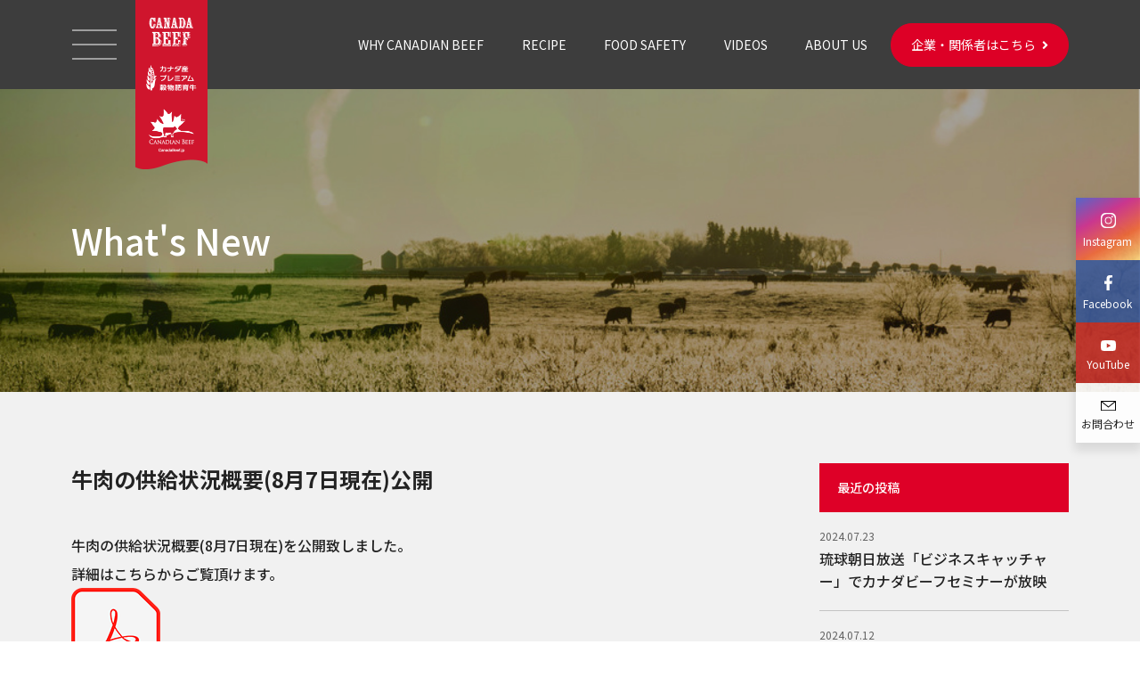

--- FILE ---
content_type: text/html; charset=UTF-8
request_url: https://canadabeef.jp/news/%E7%89%9B%E8%82%89%E3%81%AE%E4%BE%9B%E7%B5%A6%E7%8A%B6%E6%B3%81%E6%A6%82%E8%A6%818%E6%9C%887%E6%97%A5%E7%8F%BE%E5%9C%A8%E5%85%AC%E9%96%8B/
body_size: 33610
content:
<!DOCTYPE HTML>
<html lang="ja">

<head>
    <!-- Google Tag Manager -->
    <script>
        (function(w, d, s, l, i) {
            w[l] = w[l] || [];
            w[l].push({
                'gtm.start': new Date().getTime(),
                event: 'gtm.js'
            });
            var f = d.getElementsByTagName(s)[0],
                j = d.createElement(s),
                dl = l != 'dataLayer' ? '&l=' + l : '';
            j.async = true;
            j.src =
                'https://www.googletagmanager.com/gtm.js?id=' + i + dl;
            f.parentNode.insertBefore(j, f);
        })(window, document, 'script', 'dataLayer', 'GTM-58J9HFF');
    </script>
    <!-- End Google Tag Manager -->
    <meta charset="utf-8">
    <meta http-equiv="X-UA-Compatible" content="IE=edge">
    <meta name="viewport" content="initial-scale=1">
    <meta name="format-detection" content="telephone=no">
    <meta name="description" content="">
    
    <link rel="stylesheet" type="text/css" media="all" href="https://canadabeef.jp/css/style.css?ver=20230920_02">
    <link rel="stylesheet" type="text/css" media="all" href="https://canadabeef.jp/css/module.css">
    <link rel="stylesheet" type="text/css" media="all" href="https://canadabeef.jp/css/c-navi.css">
    <link rel="stylesheet" type="text/css" media="all" href="https://canadabeef.jp/css/recipe.css">
    <link rel="stylesheet" href="//cdn.jsdelivr.net/npm/modal-video@2.4.8/css/modal-video.min.css" />
        <!-- <link rel="stylesheet" href="css/dp-contest.css"> -->
        
    <!-- urlにsymphonyが含まれていたら読み込む -->
    
    <!-- 期間限定LPを作成したらページIDを追加 limitedTime.cssが読み込まれる -->
    




    <link rel="stylesheet" type="text/css" media="all" href="https://canadabeef.jp/css/news.css">
    
		<!-- All in One SEO 4.1.2.3 -->
		<title>牛肉の供給状況概要(8月7日現在)公開 - カナダビーフ国際機構 - Canadian Beef</title>
		<meta name="description" content="牛肉の供給状況概要(8月7日現在)を公開致しました。 詳細はこちらからご覧頂けます。"/>
		<link rel="canonical" href="https://canadabeef.jp/news/%e7%89%9b%e8%82%89%e3%81%ae%e4%be%9b%e7%b5%a6%e7%8a%b6%e6%b3%81%e6%a6%82%e8%a6%818%e6%9c%887%e6%97%a5%e7%8f%be%e5%9c%a8%e5%85%ac%e9%96%8b/" />

		<!-- Global site tag (gtag.js) - Google Analytics -->
<script async src="https://www.googletagmanager.com/gtag/js?id=UA-147136061-3"></script>
<script>
 window.dataLayer = window.dataLayer || [];
 function gtag(){dataLayer.push(arguments);}
 gtag('js', new Date());

 gtag('config', 'UA-147136061-3');
</script>
		<meta property="og:site_name" content="カナダビーフ国際機構 - Canadian Beef -" />
		<meta property="og:type" content="article" />
		<meta property="og:title" content="牛肉の供給状況概要(8月7日現在)公開 - カナダビーフ国際機構 - Canadian Beef" />
		<meta property="og:description" content="牛肉の供給状況概要(8月7日現在)を公開致しました。 詳細はこちらからご覧頂けます。" />
		<meta property="og:url" content="https://canadabeef.jp/news/%e7%89%9b%e8%82%89%e3%81%ae%e4%be%9b%e7%b5%a6%e7%8a%b6%e6%b3%81%e6%a6%82%e8%a6%818%e6%9c%887%e6%97%a5%e7%8f%be%e5%9c%a8%e5%85%ac%e9%96%8b/" />
		<meta property="og:image" content="https://canadabeef.jp/wp/wp-content/uploads/2021/01/名称未設定-2.png" />
		<meta property="og:image:secure_url" content="https://canadabeef.jp/wp/wp-content/uploads/2021/01/名称未設定-2.png" />
		<meta property="og:image:width" content="374" />
		<meta property="og:image:height" content="374" />
		<meta property="article:published_time" content="2021-08-18T06:48:04Z" />
		<meta property="article:modified_time" content="2021-08-18T06:56:43Z" />
		<meta name="twitter:card" content="summary_large_image" />
		<meta name="twitter:domain" content="canadabeef.jp" />
		<meta name="twitter:title" content="牛肉の供給状況概要(8月7日現在)公開 - カナダビーフ国際機構 - Canadian Beef" />
		<meta name="twitter:description" content="牛肉の供給状況概要(8月7日現在)を公開致しました。 詳細はこちらからご覧頂けます。" />
		<meta name="twitter:image" content="https://canadabeef.jp/wp/wp-content/uploads/2021/01/名称未設定-2.png" />
		<script type="application/ld+json" class="aioseo-schema">
			{"@context":"https:\/\/schema.org","@graph":[{"@type":"WebSite","@id":"https:\/\/canadabeef.jp\/#website","url":"https:\/\/canadabeef.jp\/","name":"\u30ab\u30ca\u30c0\u30d3\u30fc\u30d5\u56fd\u969b\u6a5f\u69cb - Canadian Beef","publisher":{"@id":"https:\/\/canadabeef.jp\/#organization"}},{"@type":"Organization","@id":"https:\/\/canadabeef.jp\/#organization","name":"\u30ab\u30ca\u30c0\u30d3\u30fc\u30d5\u56fd\u969b\u6a5f\u69cb - Canadian Beef","url":"https:\/\/canadabeef.jp\/","logo":{"@type":"ImageObject","@id":"https:\/\/canadabeef.jp\/#organizationLogo","url":"https:\/\/canadabeef.jp\/wp\/wp-content\/uploads\/2021\/01\/\u540d\u79f0\u672a\u8a2d\u5b9a-2.png","width":"374","height":"374"},"image":{"@id":"https:\/\/canadabeef.jp\/#organizationLogo"}},{"@type":"BreadcrumbList","@id":"https:\/\/canadabeef.jp\/news\/%e7%89%9b%e8%82%89%e3%81%ae%e4%be%9b%e7%b5%a6%e7%8a%b6%e6%b3%81%e6%a6%82%e8%a6%818%e6%9c%887%e6%97%a5%e7%8f%be%e5%9c%a8%e5%85%ac%e9%96%8b\/#breadcrumblist","itemListElement":[{"@type":"ListItem","@id":"https:\/\/canadabeef.jp\/#listItem","position":"1","item":{"@type":"WebPage","@id":"https:\/\/canadabeef.jp\/","name":"\u30db\u30fc\u30e0","description":"\u79c1\u305f\u3061\u306e\u7d04\u675f \u5e38\u306b\u8a87\u308a\u3068\u4f1d\u7d71\u3092\u80f8\u306b\u3001\u30ab\u30ca\u30c0\u7523\u30d3\u30fc\u30d5\u3092\u751f\u7523\u30fb\u51fa\u8377\u3057\u307e\u3059\u3002\u72ec\u81ea\u306e\u98fc\u80b2\u74b0\u5883\u3092\u78ba\u4fdd\u3057\u3001 \u59a5\u5354\u3059\u308b\u3053\u3068\u306a\u304f\u6700\u9ad8\u54c1\u8cea\u306e\u30ab\u30ca\u30c0\u7523\u30d3\u30fc\u30d5\u3092\u8ffd\u53ca\u3057\u307e\u3059\u3002 \u3053\u3053\u306b\u3057\u304b\u306a\u3044\u30aa\u30ea\u30b8\u30ca\u30eb\u30ec\u30b7\u30d4\u3084\u30ab\u30ca\u30c0\u30d3\u30fc\u30d5\u306e\u4f9b\u7d66\u72b6\u6cc1\u306a\u3069\u6700\u65b0\u60c5\u5831\u3092\u968f\u6642\u66f4\u65b0\u3057\u3066\u304a\u308a\u307e\u3059\u3002","url":"https:\/\/canadabeef.jp\/"},"nextItem":"https:\/\/canadabeef.jp\/news\/%e7%89%9b%e8%82%89%e3%81%ae%e4%be%9b%e7%b5%a6%e7%8a%b6%e6%b3%81%e6%a6%82%e8%a6%818%e6%9c%887%e6%97%a5%e7%8f%be%e5%9c%a8%e5%85%ac%e9%96%8b\/#listItem"},{"@type":"ListItem","@id":"https:\/\/canadabeef.jp\/news\/%e7%89%9b%e8%82%89%e3%81%ae%e4%be%9b%e7%b5%a6%e7%8a%b6%e6%b3%81%e6%a6%82%e8%a6%818%e6%9c%887%e6%97%a5%e7%8f%be%e5%9c%a8%e5%85%ac%e9%96%8b\/#listItem","position":"2","item":{"@type":"WebPage","@id":"https:\/\/canadabeef.jp\/news\/%e7%89%9b%e8%82%89%e3%81%ae%e4%be%9b%e7%b5%a6%e7%8a%b6%e6%b3%81%e6%a6%82%e8%a6%818%e6%9c%887%e6%97%a5%e7%8f%be%e5%9c%a8%e5%85%ac%e9%96%8b\/","name":"\u725b\u8089\u306e\u4f9b\u7d66\u72b6\u6cc1\u6982\u8981(8\u67087\u65e5\u73fe\u5728)\u516c\u958b","description":"\u725b\u8089\u306e\u4f9b\u7d66\u72b6\u6cc1\u6982\u8981(8\u67087\u65e5\u73fe\u5728)\u3092\u516c\u958b\u81f4\u3057\u307e\u3057\u305f\u3002 \u8a73\u7d30\u306f\u3053\u3061\u3089\u304b\u3089\u3054\u89a7\u9802\u3051\u307e\u3059\u3002","url":"https:\/\/canadabeef.jp\/news\/%e7%89%9b%e8%82%89%e3%81%ae%e4%be%9b%e7%b5%a6%e7%8a%b6%e6%b3%81%e6%a6%82%e8%a6%818%e6%9c%887%e6%97%a5%e7%8f%be%e5%9c%a8%e5%85%ac%e9%96%8b\/"},"previousItem":"https:\/\/canadabeef.jp\/#listItem"}]},{"@type":"Person","@id":"https:\/\/canadabeef.jp\/author\/katayama\/#author","url":"https:\/\/canadabeef.jp\/author\/katayama\/","name":"katayama","image":{"@type":"ImageObject","@id":"https:\/\/canadabeef.jp\/news\/%e7%89%9b%e8%82%89%e3%81%ae%e4%be%9b%e7%b5%a6%e7%8a%b6%e6%b3%81%e6%a6%82%e8%a6%818%e6%9c%887%e6%97%a5%e7%8f%be%e5%9c%a8%e5%85%ac%e9%96%8b\/#authorImage","url":"https:\/\/secure.gravatar.com\/avatar\/45f2a898d592657bc1a51c7909bc75e2?s=96&d=mm&r=g","width":"96","height":"96","caption":"katayama"}},{"@type":"WebPage","@id":"https:\/\/canadabeef.jp\/news\/%e7%89%9b%e8%82%89%e3%81%ae%e4%be%9b%e7%b5%a6%e7%8a%b6%e6%b3%81%e6%a6%82%e8%a6%818%e6%9c%887%e6%97%a5%e7%8f%be%e5%9c%a8%e5%85%ac%e9%96%8b\/#webpage","url":"https:\/\/canadabeef.jp\/news\/%e7%89%9b%e8%82%89%e3%81%ae%e4%be%9b%e7%b5%a6%e7%8a%b6%e6%b3%81%e6%a6%82%e8%a6%818%e6%9c%887%e6%97%a5%e7%8f%be%e5%9c%a8%e5%85%ac%e9%96%8b\/","name":"\u725b\u8089\u306e\u4f9b\u7d66\u72b6\u6cc1\u6982\u8981(8\u67087\u65e5\u73fe\u5728)\u516c\u958b - \u30ab\u30ca\u30c0\u30d3\u30fc\u30d5\u56fd\u969b\u6a5f\u69cb - Canadian Beef","description":"\u725b\u8089\u306e\u4f9b\u7d66\u72b6\u6cc1\u6982\u8981(8\u67087\u65e5\u73fe\u5728)\u3092\u516c\u958b\u81f4\u3057\u307e\u3057\u305f\u3002 \u8a73\u7d30\u306f\u3053\u3061\u3089\u304b\u3089\u3054\u89a7\u9802\u3051\u307e\u3059\u3002","inLanguage":"ja","isPartOf":{"@id":"https:\/\/canadabeef.jp\/#website"},"breadcrumb":{"@id":"https:\/\/canadabeef.jp\/news\/%e7%89%9b%e8%82%89%e3%81%ae%e4%be%9b%e7%b5%a6%e7%8a%b6%e6%b3%81%e6%a6%82%e8%a6%818%e6%9c%887%e6%97%a5%e7%8f%be%e5%9c%a8%e5%85%ac%e9%96%8b\/#breadcrumblist"},"author":"https:\/\/canadabeef.jp\/news\/%e7%89%9b%e8%82%89%e3%81%ae%e4%be%9b%e7%b5%a6%e7%8a%b6%e6%b3%81%e6%a6%82%e8%a6%818%e6%9c%887%e6%97%a5%e7%8f%be%e5%9c%a8%e5%85%ac%e9%96%8b\/#author","creator":"https:\/\/canadabeef.jp\/news\/%e7%89%9b%e8%82%89%e3%81%ae%e4%be%9b%e7%b5%a6%e7%8a%b6%e6%b3%81%e6%a6%82%e8%a6%818%e6%9c%887%e6%97%a5%e7%8f%be%e5%9c%a8%e5%85%ac%e9%96%8b\/#author","datePublished":"2021-08-18T06:48:04+09:00","dateModified":"2021-08-18T06:56:43+09:00"}]}
		</script>
		<!-- All in One SEO -->

<link rel='dns-prefetch' href='//s.w.org' />
<link rel='stylesheet' id='wp-block-library-css'  href='https://canadabeef.jp/wp/wp-includes/css/dist/block-library/style.min.css?ver=5.9.12' type='text/css' media='all' />
<style id='global-styles-inline-css' type='text/css'>
body{--wp--preset--color--black: #000000;--wp--preset--color--cyan-bluish-gray: #abb8c3;--wp--preset--color--white: #ffffff;--wp--preset--color--pale-pink: #f78da7;--wp--preset--color--vivid-red: #cf2e2e;--wp--preset--color--luminous-vivid-orange: #ff6900;--wp--preset--color--luminous-vivid-amber: #fcb900;--wp--preset--color--light-green-cyan: #7bdcb5;--wp--preset--color--vivid-green-cyan: #00d084;--wp--preset--color--pale-cyan-blue: #8ed1fc;--wp--preset--color--vivid-cyan-blue: #0693e3;--wp--preset--color--vivid-purple: #9b51e0;--wp--preset--gradient--vivid-cyan-blue-to-vivid-purple: linear-gradient(135deg,rgba(6,147,227,1) 0%,rgb(155,81,224) 100%);--wp--preset--gradient--light-green-cyan-to-vivid-green-cyan: linear-gradient(135deg,rgb(122,220,180) 0%,rgb(0,208,130) 100%);--wp--preset--gradient--luminous-vivid-amber-to-luminous-vivid-orange: linear-gradient(135deg,rgba(252,185,0,1) 0%,rgba(255,105,0,1) 100%);--wp--preset--gradient--luminous-vivid-orange-to-vivid-red: linear-gradient(135deg,rgba(255,105,0,1) 0%,rgb(207,46,46) 100%);--wp--preset--gradient--very-light-gray-to-cyan-bluish-gray: linear-gradient(135deg,rgb(238,238,238) 0%,rgb(169,184,195) 100%);--wp--preset--gradient--cool-to-warm-spectrum: linear-gradient(135deg,rgb(74,234,220) 0%,rgb(151,120,209) 20%,rgb(207,42,186) 40%,rgb(238,44,130) 60%,rgb(251,105,98) 80%,rgb(254,248,76) 100%);--wp--preset--gradient--blush-light-purple: linear-gradient(135deg,rgb(255,206,236) 0%,rgb(152,150,240) 100%);--wp--preset--gradient--blush-bordeaux: linear-gradient(135deg,rgb(254,205,165) 0%,rgb(254,45,45) 50%,rgb(107,0,62) 100%);--wp--preset--gradient--luminous-dusk: linear-gradient(135deg,rgb(255,203,112) 0%,rgb(199,81,192) 50%,rgb(65,88,208) 100%);--wp--preset--gradient--pale-ocean: linear-gradient(135deg,rgb(255,245,203) 0%,rgb(182,227,212) 50%,rgb(51,167,181) 100%);--wp--preset--gradient--electric-grass: linear-gradient(135deg,rgb(202,248,128) 0%,rgb(113,206,126) 100%);--wp--preset--gradient--midnight: linear-gradient(135deg,rgb(2,3,129) 0%,rgb(40,116,252) 100%);--wp--preset--duotone--dark-grayscale: url('#wp-duotone-dark-grayscale');--wp--preset--duotone--grayscale: url('#wp-duotone-grayscale');--wp--preset--duotone--purple-yellow: url('#wp-duotone-purple-yellow');--wp--preset--duotone--blue-red: url('#wp-duotone-blue-red');--wp--preset--duotone--midnight: url('#wp-duotone-midnight');--wp--preset--duotone--magenta-yellow: url('#wp-duotone-magenta-yellow');--wp--preset--duotone--purple-green: url('#wp-duotone-purple-green');--wp--preset--duotone--blue-orange: url('#wp-duotone-blue-orange');--wp--preset--font-size--small: 13px;--wp--preset--font-size--medium: 20px;--wp--preset--font-size--large: 36px;--wp--preset--font-size--x-large: 42px;}.has-black-color{color: var(--wp--preset--color--black) !important;}.has-cyan-bluish-gray-color{color: var(--wp--preset--color--cyan-bluish-gray) !important;}.has-white-color{color: var(--wp--preset--color--white) !important;}.has-pale-pink-color{color: var(--wp--preset--color--pale-pink) !important;}.has-vivid-red-color{color: var(--wp--preset--color--vivid-red) !important;}.has-luminous-vivid-orange-color{color: var(--wp--preset--color--luminous-vivid-orange) !important;}.has-luminous-vivid-amber-color{color: var(--wp--preset--color--luminous-vivid-amber) !important;}.has-light-green-cyan-color{color: var(--wp--preset--color--light-green-cyan) !important;}.has-vivid-green-cyan-color{color: var(--wp--preset--color--vivid-green-cyan) !important;}.has-pale-cyan-blue-color{color: var(--wp--preset--color--pale-cyan-blue) !important;}.has-vivid-cyan-blue-color{color: var(--wp--preset--color--vivid-cyan-blue) !important;}.has-vivid-purple-color{color: var(--wp--preset--color--vivid-purple) !important;}.has-black-background-color{background-color: var(--wp--preset--color--black) !important;}.has-cyan-bluish-gray-background-color{background-color: var(--wp--preset--color--cyan-bluish-gray) !important;}.has-white-background-color{background-color: var(--wp--preset--color--white) !important;}.has-pale-pink-background-color{background-color: var(--wp--preset--color--pale-pink) !important;}.has-vivid-red-background-color{background-color: var(--wp--preset--color--vivid-red) !important;}.has-luminous-vivid-orange-background-color{background-color: var(--wp--preset--color--luminous-vivid-orange) !important;}.has-luminous-vivid-amber-background-color{background-color: var(--wp--preset--color--luminous-vivid-amber) !important;}.has-light-green-cyan-background-color{background-color: var(--wp--preset--color--light-green-cyan) !important;}.has-vivid-green-cyan-background-color{background-color: var(--wp--preset--color--vivid-green-cyan) !important;}.has-pale-cyan-blue-background-color{background-color: var(--wp--preset--color--pale-cyan-blue) !important;}.has-vivid-cyan-blue-background-color{background-color: var(--wp--preset--color--vivid-cyan-blue) !important;}.has-vivid-purple-background-color{background-color: var(--wp--preset--color--vivid-purple) !important;}.has-black-border-color{border-color: var(--wp--preset--color--black) !important;}.has-cyan-bluish-gray-border-color{border-color: var(--wp--preset--color--cyan-bluish-gray) !important;}.has-white-border-color{border-color: var(--wp--preset--color--white) !important;}.has-pale-pink-border-color{border-color: var(--wp--preset--color--pale-pink) !important;}.has-vivid-red-border-color{border-color: var(--wp--preset--color--vivid-red) !important;}.has-luminous-vivid-orange-border-color{border-color: var(--wp--preset--color--luminous-vivid-orange) !important;}.has-luminous-vivid-amber-border-color{border-color: var(--wp--preset--color--luminous-vivid-amber) !important;}.has-light-green-cyan-border-color{border-color: var(--wp--preset--color--light-green-cyan) !important;}.has-vivid-green-cyan-border-color{border-color: var(--wp--preset--color--vivid-green-cyan) !important;}.has-pale-cyan-blue-border-color{border-color: var(--wp--preset--color--pale-cyan-blue) !important;}.has-vivid-cyan-blue-border-color{border-color: var(--wp--preset--color--vivid-cyan-blue) !important;}.has-vivid-purple-border-color{border-color: var(--wp--preset--color--vivid-purple) !important;}.has-vivid-cyan-blue-to-vivid-purple-gradient-background{background: var(--wp--preset--gradient--vivid-cyan-blue-to-vivid-purple) !important;}.has-light-green-cyan-to-vivid-green-cyan-gradient-background{background: var(--wp--preset--gradient--light-green-cyan-to-vivid-green-cyan) !important;}.has-luminous-vivid-amber-to-luminous-vivid-orange-gradient-background{background: var(--wp--preset--gradient--luminous-vivid-amber-to-luminous-vivid-orange) !important;}.has-luminous-vivid-orange-to-vivid-red-gradient-background{background: var(--wp--preset--gradient--luminous-vivid-orange-to-vivid-red) !important;}.has-very-light-gray-to-cyan-bluish-gray-gradient-background{background: var(--wp--preset--gradient--very-light-gray-to-cyan-bluish-gray) !important;}.has-cool-to-warm-spectrum-gradient-background{background: var(--wp--preset--gradient--cool-to-warm-spectrum) !important;}.has-blush-light-purple-gradient-background{background: var(--wp--preset--gradient--blush-light-purple) !important;}.has-blush-bordeaux-gradient-background{background: var(--wp--preset--gradient--blush-bordeaux) !important;}.has-luminous-dusk-gradient-background{background: var(--wp--preset--gradient--luminous-dusk) !important;}.has-pale-ocean-gradient-background{background: var(--wp--preset--gradient--pale-ocean) !important;}.has-electric-grass-gradient-background{background: var(--wp--preset--gradient--electric-grass) !important;}.has-midnight-gradient-background{background: var(--wp--preset--gradient--midnight) !important;}.has-small-font-size{font-size: var(--wp--preset--font-size--small) !important;}.has-medium-font-size{font-size: var(--wp--preset--font-size--medium) !important;}.has-large-font-size{font-size: var(--wp--preset--font-size--large) !important;}.has-x-large-font-size{font-size: var(--wp--preset--font-size--x-large) !important;}
</style>
<link rel='stylesheet' id='post-content-css'  href='https://canadabeef.jp/css/post-content.css?ver=5.9.12' type='text/css' media='all' />
<link rel="https://api.w.org/" href="https://canadabeef.jp/wp-json/" /><link rel="alternate" type="application/json+oembed" href="https://canadabeef.jp/wp-json/oembed/1.0/embed?url=https%3A%2F%2Fcanadabeef.jp%2Fnews%2F%25e7%2589%259b%25e8%2582%2589%25e3%2581%25ae%25e4%25be%259b%25e7%25b5%25a6%25e7%258a%25b6%25e6%25b3%2581%25e6%25a6%2582%25e8%25a6%25818%25e6%259c%25887%25e6%2597%25a5%25e7%258f%25be%25e5%259c%25a8%25e5%2585%25ac%25e9%2596%258b%2F" />
<link rel="alternate" type="text/xml+oembed" href="https://canadabeef.jp/wp-json/oembed/1.0/embed?url=https%3A%2F%2Fcanadabeef.jp%2Fnews%2F%25e7%2589%259b%25e8%2582%2589%25e3%2581%25ae%25e4%25be%259b%25e7%25b5%25a6%25e7%258a%25b6%25e6%25b3%2581%25e6%25a6%2582%25e8%25a6%25818%25e6%259c%25887%25e6%2597%25a5%25e7%258f%25be%25e5%259c%25a8%25e5%2585%25ac%25e9%2596%258b%2F&#038;format=xml" />
<style type="text/css" media="screen">
	html { margin-top: 0px !important; }
	* html body { margin-top: 0px !important; }
	@media screen and ( max-width: 782px ) {
		html { margin-top: 0px !important; }
		* html body { margin-top: 0px !important; }
	}
</style></head>

<body>
    <!--scrool sns button -->
    <script src="https://kit.fontawesome.com/de5480ca4f.js" crossorigin="anonymous"></script>
    <div id="c-navi" class="c-navi3">
        <div class="c-navi3__item c-navi3__bnt">
            <p><a href="https://www.instagram.com/canadabeefjpn/" target="_blank" rel="noopener noreferrer"><img src="/img/common/header_sns_ico_instagram.svg" alt=""></a><span class="c-navi3__txt">Instagram</span></p>
        </div>
        <div class="c-navi3__item c-navi3__bnt">
            <p><a href="https://www.facebook.com/canadabeefjpn/" target="_blank" rel="noopener noreferrer"><img src="/img/common/header_sns_ico_facebook.svg" alt=""></a><span class="c-navi3__txt">Facebook</span></p>
        </div>
        <div class="c-navi3__item c-navi3__bnt">
            <p><a href="https://www.youtube.com/channel/UCKF-Pj5hv2aVNtw9W-TLFKg/featured" target="_blank" rel="noopener noreferrer"><img src="/img/common/header_sns_ico_youtube.svg" alt=""></a><span class="c-navi3__txt">YouTube</span></p>
        </div>
        <div class="c-navi3__item c-navi3__bnt">
            <p><a href="/contact/"><img src="/img/common/header_sns_ico_letter.svg" alt=""></a><span class="c-navi3__txt">お問合わせ</span></p>
        </div>
    </div>
    <!--/scrool sns button -->
    <div class="layout">
        <header class="header">
            <div>
                                                            <div class="header__btn-menu02 js-btn">
                            <span class="btn-line"></span>
                        </div>
                        <div class="header__logo"><a href="https://canadabeef.jp/"><img src="https://canadabeef.jp/img/common/logo_202206.png" alt="カナダビーフ国際機構 - Canadian Beef"></a></div>
                        <div class="header__cols02">
                            <div>
                                <nav class="header__nav">
                                    <ul>
                                        <li><a href="https://canadabeef.jp/">トップページ</a></li>
                                        <li><a href="https://canadabeef.jp/about-canadian-beef/">カナダビーフ国際機構について</a></li>
                                        <li><a href="https://canadabeef.jp/why-canadian-beef/">カナダビーフとは？</a></li>
                                        <li><a href="https://canadabeef.jp/event/">キャンペーン</a></li>
                                        <li><a href="https://canadabeef.jp/big/">レシピ集</a></li>
                                        <li><a href="https://canadabeef.jp/faq/">Q&A</a></li>
                                        <li><a href="https://canadabeef.jp/business/world-standard-safety/">安全性について</a></li>
                                        <li><a href="https://canadabeef.jp/contact/">お問い合わせ</a></li>
                                        <li><a href="https://canadabeef.jp/shop/">取扱店舗</a></li>
                                        <li><a href="https://canadabeef.jp/business/">企業・関係者はこちら</a></li>
                                    </ul>
                                </nav>
                            </div>
                        </div>
                                        <div class="header__cols">
                        <div>
                            <nav class="header__nav">
                                <ul>
                                    <li><a href="https://canadabeef.jp/why-canadian-beef/">WHY CANADIAN BEEF</a></li>
                                    <li><a href="https://canadabeef.jp/big/">RECIPE</a></li>
                                    <!--<li class="event">
						<a href="https://canadabeef.jp/event/">キャンペーン</a>
						<div class="event-slider"><div>
							<div class="visual-animate">
								<ul class="visual-animate__slider">
									<li><a href="https://canadabeef.jp/event/#p11021" class="smoothScroll"><figure><img src="https://canadabeef.jp/wp/wp-content/uploads/2025/08/2025_Gyuemon_Summer-336x238.jpg" alt=""></figure></a></li>
								</ul>
								<div class="visual-animate__btn-prev"><div><span>&#xf104;</span></div></div>
								<div class="visual-animate__btn-next"><div><span>&#xf105;</span></div></div>
							</div>
							<div class="event-slider__btn"><a href="https://canadabeef.jp/event/" class="mod-btn2">キャンペーン一覧へ</a></div>
						</div></div>
					</li>-->
                                    <li><a href="https://canadabeef.jp/safety/">FOOD SAFETY</a></li>
                                    <li><a href="https://canadabeef.jp/videos/">VIDEOS</a></li>
                                    <li>
                                        <span>ABOUT US</span>
                                        <ul>
                                            <li><a href="https://canadabeef.jp/business/about-canadian-beef/">カナダビーフ国際機構について</a></li>
                                            <li><a href="https://canadabeef.jp/business/canadian-beef-centre-excellence/">センター・オブ・エクセレンス</a></li>
                                            <li><a href="https://canadabeef.jp/event/" target="_blank">キャンペーン</a></li>
                                            <li><a href="https://canadabeef.jp/faq/">Q&amp;A</a></li>
                                            <li><a href="https://canadabeef.jp/contact/">お問い合わせ</a></li>
                                        </ul>
                                    </li>
                                </ul>
                            </nav>
                            <div class="header__btn-business"><a href="https://canadabeef.jp/business/" target="_blank">企業・関係者はこちら<span>&#xf105;</span></a></div>
                        </div>
                    </div>
                                <div class="header__btn-menu"></div>
            </div>
        </header>	<div class="cmn-visual">
		<img src="https://canadabeef.jp/img/whats-new/visual_img_01.jpg" alt="" class="cover">
		<div class="cmn-visual__title">What's New</div>
	</div>
	<article>
		<div class="contents"><div>
		<div class="contents_column">
				<div class="contents_columnBox">
					<h1 class="mod-hd4">牛肉の供給状況概要(8月7日現在)公開</h1>
					<div class="post-content">
						<p>牛肉の供給状況概要(8月7日現在)を公開致しました。<br />
詳細はこちらからご覧頂けます。<br />
<a href="https://canadabeef.jp/wp/wp-content/uploads/2021/08/Aug-1.pdf" target="_blank" rel="noopener"><img loading="lazy" src="https://canadabeef.jp/wp/wp-content/uploads/2021/01/PDF_file_icon.png" alt="" width="100" height="123" class="alignnone size-full wp-image-7750" /></a></p>
					</div>
				</div>
				<div class="contents_sidebar">
				<div class="widget-new">
					<h3>最近の投稿</h3>
					<ul>
										<li>
							<a class="widget-newTxt" href="https://canadabeef.jp/news/%e7%90%89%e7%90%83%e6%9c%9d%e6%97%a5%e6%94%be%e9%80%81%e3%80%8c%e3%83%93%e3%82%b8%e3%83%8d%e3%82%b9%e3%82%ad%e3%83%a3%e3%83%83%e3%83%81%e3%83%a3%e3%83%bc%e3%80%8d%e3%81%a7%e3%82%ab%e3%83%8a%e3%83%80/">
							<p class="date">2024.07.23</p>
							<p class="widget-newTitle">琉球朝日放送「ビジネスキャッチャー」でカナダビーフセミナーが放映</p>
							</a>
						</li>
										<li>
							<a class="widget-newTxt" href="https://canadabeef.jp/news/%e3%82%ab%e3%83%8a%e3%83%80%e3%83%93%e3%83%bc%e3%83%95%e3%82%b8%e3%83%a3%e3%83%bc%e3%83%8a%e3%83%ab2024%e5%b9%b47%e6%9c%88%e5%8f%b7/">
							<p class="date">2024.07.12</p>
							<p class="widget-newTitle">カナダビーフジャーナル2024年7月号</p>
							</a>
						</li>
										<li>
							<a class="widget-newTxt" href="https://canadabeef.jp/news/%e3%82%ab%e3%83%8a%e3%83%80%e6%94%bf%e5%ba%9c%e3%81%8c%e3%82%ab%e3%83%8a%e3%83%80%e7%94%a3%e7%89%9b%e8%82%89%e8%bc%b8%e5%87%ba%e5%b8%82%e5%a0%b4%e3%81%b8%e3%81%ae%e6%94%af%e6%8f%b4%e3%82%92%e7%99%ba/">
							<p class="date">2024.07.12</p>
							<p class="widget-newTitle">カナダ政府がカナダ産牛肉輸出市場への支援を発表</p>
							</a>
						</li>
										<li>
							<a class="widget-newTxt" href="https://canadabeef.jp/news/%e7%89%9b%e8%82%89%e3%81%ae%e4%be%9b%e7%b5%a6%e7%8a%b6%e6%b3%81%e6%a6%82%e8%a6%816%e6%9c%8829%e6%97%a5%e7%8f%be%e5%9c%a8%e3%82%92%e5%85%ac%e9%96%8b/">
							<p class="date">2024.07.10</p>
							<p class="widget-newTitle">牛肉の供給状況概要(6月29日現在)を公開</p>
							</a>
						</li>
										<li>
							<a class="widget-newTxt" href="https://canadabeef.jp/news/%e3%82%ab%e3%83%8a%e3%83%80%e3%83%93%e3%83%bc%e3%83%95%e3%82%b8%e3%83%a3%e3%83%bc%e3%83%8a%e3%83%ab2024%e5%b9%b46%e6%9c%88%e5%8f%b7/">
							<p class="date">2024.06.14</p>
							<p class="widget-newTitle">カナダビーフジャーナル2024年6月号</p>
							</a>
						</li>
										<li>
							<a class="widget-newTxt" href="https://canadabeef.jp/news/2024%e5%b9%b46%e6%9c%88%e7%89%88%e3%82%ab%e3%83%8a%e3%83%80%e3%83%93%e3%83%bc%e3%83%95%e9%9c%80%e7%b5%a6%e5%8b%95%e6%85%8b%e7%b5%b1%e8%a8%88%e8%aa%bf%e6%9f%bb%e3%83%87%e3%83%bc%e3%82%bf%e3%82%92/">
							<p class="date">2024.06.12</p>
							<p class="widget-newTitle">2024年6月版カナダビーフ需給動態統計調査データを公開</p>
							</a>
						</li>
										<li>
							<a class="widget-newTxt" href="https://canadabeef.jp/news/%e7%89%9b%e8%82%89%e3%81%ae%e4%be%9b%e7%b5%a6%e7%8a%b6%e6%b3%81%e6%a6%82%e8%a6%816%e6%9c%881%e6%97%a5%e7%8f%be%e5%9c%a8%e3%82%92%e5%85%ac%e9%96%8b/">
							<p class="date">2024.06.12</p>
							<p class="widget-newTitle">牛肉の供給状況概要(6月1日現在)を公開</p>
							</a>
						</li>
									</ul>
				</div>
				</div>
			</div>
			<div class="mod-adjacent">
				<div class="mod-adjacent__prev"><a href="https://canadabeef.jp/news/news0002/">&#xf104;</a></div>
				<div class="mod-adjacent__back"><a href="https://canadabeef.jp/news/" class="mod-btn2--back"><span>一覧へ</span></a></div>
				<div class="mod-adjacent__next"><a href="https://canadabeef.jp/news/spice_cp/">&#xf105;</a></div>
			</div>
		</div></div>
	</article>
	<div class="links">
		<div class="links-inner">
		<div class="links__col1">
			<div class="links__hd">世界のカナダビーフ</div>
			<ul>
				<li><a href="https://canadabeef.ca/" target="_blank"><img src="https://canadabeef.jp/img/common/link_ico_canada.png" alt="">カナダビーフカナダ</a></li>
				<li><a href="https://www.canadabeef.mx/" target="_blank"><img src="https://canadabeef.jp/img/common/link_ico_mexico.png" alt="">カナダビーフ メキシコ</a></li>
				<li><a href="https://canadabeef.tw/" target="_blank"><img src="https://canadabeef.jp/img/common/link_ico_taiwan.png" alt="">カナダビーフ 台湾</a></li>
				<li><a href="https://canadabeef.kr/" target="_blank"><img src="https://canadabeef.jp/img/common/link_ico_korea.png" alt="">カナダビーフ 韓国</a></li>
			</ul>
		</div>
		<div class="links__col2">
			<ul>
				<!--<li><a href="https://canadabeef.jp/doc/advantage.pdf" target="_blank"><img src="https://canadabeef.jp/img/common/advantage.png" alt=""></a></li>
				<li><a href="#"><img src="https://canadabeef.jp/img/common/link_bnr_02.png" alt=""></a></li>
				<li><a href="https://canadabeef.jp/doc/advantage.pdf" target="_blank"><img src="https://canadabeef.jp/img/common/advantage.png" alt=""></a></li>-->
			</ul>
			<div class="links__btn-business"><a href="https://canadabeef.jp/business/" target="_blank">企業・関係者はこちら<span>&#xf105;</span></a></div>
		</div>
		</div>
	</div>
	<footer class="footer">
		<div class="footer-inner">
			<div class="page-top"></div>
			<div class="footer__cols">
				<div class="footer__col1"><a href="https://canadabeef.jp/"><img src="https://canadabeef.jp/img/common/logo_202206.png" alt="カナダビーフ国際機構 - Canadian Beef"></a></div>
				<div class="footer__col2">
					<p class="footer__col2__txt1">カナダビーフ国際機構</p>
					<p class="footer__col2__txt2">〒107-0061<br>
					東京都港区北青山1-3-1<br>
					アールキューブ3階<br>
					tel.03-6665-6451</p>
				</div>
				<div class="footer__col3">
					<ul>
						<li><a href="https://canadabeef.jp/">トップページ</a></li>
						<li><a href="https://canadabeef.jp/why-canadian-beef/">Why Canadian Beef</a></li>
						<li><a href="https://canadabeef.jp/big/">レシピ集</a></li>
						<li><a href="https://canadabeef.jp/event/">キャンペーン</a></li>
					</ul>
				</div>
				<div class="footer__col4">
					<ul>
						<li><a href="https://canadabeef.jp/safety/">カナダビーフ安全性</a></li>
						<li><a href="https://canadabeef.jp/videos/">Videos</a></li>
						<!-- <li><a href="https://canadabeef.jp/catalog/">統計資料</a></li> -->
						<li><a href="https://canadabeef.jp/privacy-policy/">プライバシーポリシー</a></li>
					</ul>
				</div>
				<div class="footer__col5">
					<p>ABOUT US</p>
					<ul>
						<li><a href="https://canadabeef.jp/about-canadian-beef/">カナダビーフ国際機構について</a></li>
						<li><a href="https://canadabeef.jp/shop/">取扱店舗一覧</a></li>
						<!--<li><a href="https://canadabeef.jp/report/">レポート</a></li>-->
						<li><a href="https://canadabeef.jp/faq/">Q&amp;A</a></li>
					</ul>
				</div>
				<div class="footer__col6">
					<ul>
						<li><a href="https://canadabeef.jp/contact/">お問い合わせ</a></li>
					</ul>
				</div>
			</div>
		</div>
		<div class="footer__copyright"><small>Canadian Beef Copyright&copy; All rights reserved. <br class="sp-only">Any unauthorized use is strictly prohibited. <br class="sp-only"><a href="https://canadabeef.jp/privacy-policy/">Privacy Policy</a></small></div>
	</footer>
</div>
<script src="https://yubinbango.github.io/yubinbango/yubinbango.js" charset="UTF-8"></script>
<script src="https://canadabeef.jp/js/jquery-3.4.1.min.js"></script>
<script src="https://canadabeef.jp/js/jquery.easing.1.3.js"></script>
<script src="https://canadabeef.jp/js/jquery.visualAnimateJS.js"></script>
<script src="https://canadabeef.jp/js/common.js?ver=20230920"></script>
<script type="text/javascript" src="//cdn.jsdelivr.net/npm/modal-video@2.4.8/js/jquery-modal-video.min.js"></script>

</body>
</html>


--- FILE ---
content_type: text/css
request_url: https://canadabeef.jp/css/module.css
body_size: 12784
content:
@charset "UTF-8";
/* Vars
--------------------- */
/*
Noto Sans Japanese Weight
100	Thin
200	Light
300	DemiLight
400	Regular
500	Medium
700	Bold
900	Black

Fontawesome
&#x;
300 LIGHT   線が細いもの                   fal
400 REGULAR アウトラインをとったようなもの    far
400 BRANDS  Twitterなどのブランドロゴ       fab
900 SOLID   通常アイコン、白抜きのもの       fas
*/
/* ソースサイズ */
/* Mixin
--------------------- */
/* Media Queries */
/* Vendor Prefix */
/* Extend
--------------------- */
/* Clearfix */
/* Ellipsis */
/* PseudoTable */
/* Inner */
.mod-hd9 > span {
  margin-left: auto;
  margin-right: auto;
  max-width: 1168px;
  padding-left: 24px;
  padding-right: 24px;
  width: 100%;
}
@media only screen and (max-width: 1168px) {
  .mod-hd9 > span {
    padding-left: 2.0547945205%;
    padding-right: 2.0547945205%;
  }
}
@media screen and (max-width: 768px) {
  .mod-hd9 > span {
    padding-left: 6.4vw;
    padding-right: 6.4vw;
  }
}

/* Device
--------------------- */
/* .pc-only */
@media screen and (max-width: 768px) {
  .pc-only {
    display: none !important;
  }
}
/* .tb-only */
.tb-only {
  display: none !important;
}
@media screen and (max-width: 1024px) {
  .tb-only {
    display: block !important;
  }
}

@media screen and (max-width: 1024px) {
  br.tb-only {
    display: inline !important;
  }
}
/* .sp-only */
.sp-only {
  display: none !important;
}
@media screen and (max-width: 768px) {
  .sp-only {
    display: block !important;
  }
}

@media screen and (max-width: 768px) {
  br.sp-only {
    display: inline !important;
  }
}
/* Basic
--------------------- */
/* .align-center */
.align-center {
  text-align: center;
}

/* .align-right */
.align-right {
  text-align: right;
}

/* .align-center */
.align-center {
  text-align: center;
}

/* .bold */
.bold {
  font-weight: 700;
}

/* .mb0 */
.mb0 {
  margin-bottom: 0 !important;
}

/* Heading
--------------------- */
/* .mod-hd1 */
.mod-hd1 {
  font-size: 3.6rem;
  font-weight: 500;
  line-height: 1.5;
  margin: 80px 0 40px;
  text-align: center;
}
@media screen and (max-width: 768px) {
  .mod-hd1 {
    font-size: 2.4rem;
    margin: 50px 0 15px;
  }
}

/* .mod-hd2 */
.mod-hd2 {
  font-size: 3.6rem;
  font-weight: 700;
  margin-bottom: 40px;
  padding-bottom: 24px;
  position: relative;
  text-align: center;
}
@media screen and (max-width: 768px) {
  .mod-hd2 {
    font-size: 2.4rem;
  }
}
.mod-hd2::after {
  background: #DA0227;
  bottom: 0;
  content: "";
  height: 2px;
  left: 50%;
  margin-left: -80px;
  position: absolute;
  width: 160px;
}

/* .mod-hd3 */
.mod-hd3 {
  font-size: 3.6rem;
  font-weight: 700;
  margin-bottom: 50px;
  text-align: center;
}
@media screen and (max-width: 768px) {
  .mod-hd3 {
    font-size: 2.4rem;
  }
}
.mod-hd3 > span {
  display: inline-block;
  font-size: 1.5rem;
  margin-top: 8px;
  padding-top: 14px;
  position: relative;
  font-weight: 500;
}
.mod-hd3 > span::after {
  background: #DA0227;
  content: "";
  height: 2px;
  left: 50%;
  margin-left: -50px;
  position: absolute;
  top: 0;
  width: 100px;
}

/* .mod-hd4 */
.mod-hd4 {
  font-size: 2.4rem;
  font-weight: 700;
  margin-bottom: 40px;
}
@media screen and (max-width: 768px) {
  .mod-hd4 {
    font-size: 2rem;
  }
}
.mod-hd4 .sup {
  font-size: 1.6rem;
  vertical-align: text-top;
}

/* .mod-hd5 */
.mod-hd5 {
  border-bottom: 2px solid #DA0227;
  font-size: 2.6rem;
  font-weight: 700;
  margin: 80px 0 40px;
  padding-bottom: 8px;
}
@media screen and (max-width: 768px) {
  .mod-hd5 {
    font-size: 2rem;
    margin: 40px 0;
  }
}
.mod-hd5 span {
  font-size: 1.6rem;
  font-weight: 400;
}

/* .mod-hd6 */
.mod-hd6 {
  color: #C60026;
  border-bottom: 1px solid #C60026;
  font-size: 2rem;
  font-weight: 700;
  line-height: 1.5;
  margin-bottom: 24px;
  padding-bottom: 16px;
}

/* .mod-hd7 */
.mod-hd7 {
  color: #C60026;
  font-size: 2rem;
  font-weight: 700;
  line-height: 1.5;
  margin-bottom: 24px;
}

/* .mod-hd8 */
.mod-hd8 {
  color: #C60026;
  font-size: 3.6rem;
  font-weight: 700;
  line-height: 1.5;
  margin: 80px 0 40px;
  text-align: center;
}
@media screen and (max-width: 768px) {
  .mod-hd8 {
    font-size: 2.4rem;
    margin: 40px 0;
  }
}

/* .mod-hd9 */
.mod-hd9 {
  background: #C60026;
  color: #FFF;
  font-size: 3rem;
  font-weight: 700;
  line-height: 1.5;
  margin: 0 0 40px;
  padding: 16px 0;
}
@media screen and (max-width: 768px) {
  .mod-hd9 {
    font-size: 2.2rem;
    margin: 40px 0;
  }
}
.mod-hd9 > span {
  display: block;
}

/* .mod-hd10 */
.mod-hd10 {
  font-size: 1.8rem;
  font-weight: 700;
  margin-bottom: 8px;
}

/* Icon
--------------------- */
.mod-ico-pdf {
  color: #8F1214;
  font-family: "Font Awesome 5 Pro";
  font-weight: 900;
}

/* Category Label
--------------------- */
.mod-category-label {
  color: #FFF;
  display: inline-block;
  font-size: 1.4rem;
  line-height: 1;
  padding: 5px 8px;
  text-align: center;
}

/* Decorate
--------------------- */
.mod-dec1 {
  font-size: 2rem;
  font-weight: bold;
}

/* Button
--------------------- */
.mod-btn1 {
  border: 1px solid #232323;
  border-radius: 4px;
  color: #232323;
  display: inline-block;
  font-size: 1.8rem;
  font-weight: 700;
  text-decoration: none;
  line-height: 1;
  padding: 16px 24px;
  text-align: center;
  min-width: 300px;
}
@media screen and (max-width: 768px) {
  .mod-btn1 {
    min-width: 100%;
  }
}
.mod-btn1:hover {
  border: 1px solid #DD0026;
  background: #DD0026;
  color: #FFF;
}
.mod-btn1 span {
  font-family: "Font Awesome 5 Pro";
  font-size: 2rem;
  margin-left: 0.5em;
}

.mod-btn2 {
  background-color: #DD0026;
  color: #ffffff;
  display: inline-block;
  font-size: 1.6rem;
  font-weight: 500;
  text-decoration: none;
  line-height: 1.6;
  padding: 0.8em 2.8em;
  position: relative;
  text-align: center;
  border-radius: 1.6em;
  border:1px solid #DD0026;
  transition: .3s;
}
.mod-btn2::after {
  content: "";
  position: absolute;
  top: 50%;
  right: 10px;
  transform: translateY(-50%);
  border: 5px solid transparent;
  border-left: 8px solid #ffffff;
  transition: .3s;
}
.mod-btn2:hover {
  color: #DD0026;
  background-color: #F1F1F1;
}
.mod-btn2:hover:after{
  border-left: 8px solid #DD0026;
}
@media screen and (max-width: 768px) {
  .mod-btn2{
    font-size: 1.3rem;
  }
}
.mod-btn3 {
  background: #232323;
  border: 1px solid #232323;
  border-radius: 2em;
  color: #FFF;
  display: inline-block;
  font-size: 1.8rem;
  font-weight: 700;
  text-decoration: none;
  line-height: 1;
  padding: 20px 24px;
  text-align: center;
  min-width: 300px;
  transition: .3s;
}
@media screen and (max-width: 768px) {
  .mod-btn3 {
    min-width: 100%;
  }

}
.mod-btn3:hover {
  border: 1px solid #DD0026;
  background: #DD0026;
  color: #FFF;
}
.mod-btn3 span {
  font-family: "Font Awesome 5 Pro";
  font-size: 2rem;
  margin-left: 0.5em;
}

/* Table
--------------------- */
.mod-table {
  border-left: 1px solid #f1f1f1;
  border-top: 1px solid #f1f1f1;
  font-size: 1.6rem;
  margin: 40px 0;
  width: 100%;
}
.mod-table th {
  background-color: #f9f9f9;
  border-bottom: 1px solid #f1f1f1;
  border-right: 1px solid #f1f1f1;
  font-size: 100%;
  line-height: 2;
  padding: 20px;
  vertical-align: top;
  width: 200px;
}
.mod-table th > *:first-child {
  margin-top: 0 !important;
}
.mod-table th > *:last-child {
  margin-bottom: 0 !important;
}
@media screen and (max-width: 768px) {
  .mod-table th {
    display: block;
    width: 100%;
  }
}
.mod-table td {
  background-color: #fff;
  border-bottom: 1px solid #f1f1f1;
  border-right: 1px solid #f1f1f1;
  font-size: 100%;
  line-height: 2;
  padding: 20px;
  vertical-align: top;
}
.mod-table td > *:first-child {
  margin-top: 0 !important;
}
.mod-table td > *:last-child {
  margin-bottom: 0 !important;
}
@media screen and (max-width: 768px) {
  .mod-table td {
    display: block;
    width: 100%;
  }
}

/* List
--------------------- */
.mod-list-disc {
  line-height: 1.5;
  list-style-type: disc;
  padding-left: 1.5em;
}
.mod-list-disc li {
  margin-bottom: 0.5em;
}

/* Section
--------------------- */
.mod-sec {
  margin-left: auto;
  margin-right: auto;
  max-width: 1100px;
  padding-left: 50px;
  padding-right: 50px;
}
@media screen and (max-width: 1024px) {
  .mod-sec {
    padding-left: 4vw;
    padding-right: 4vw;
  }
}

/* Adjacent
--------------------- */
.mod-adjacent {
  align-items: center;
  border-bottom: 1px solid #232323;
  border-top: 1px solid #232323;
  display: flex;
  justify-content: space-between;
  margin-top: 80px;
}
@media screen and (max-width: 768px) {
  .mod-adjacent {
    margin-top: 40px;
  }
}
.mod-adjacent a {
  font-size: 1.6rem;
  text-decoration: none;
}

.mod-adjacent__prev a,
.mod-adjacent__next a {
  align-items: center;
  display: flex;
  font-family: "Font Awesome 5 Pro";
  font-size: 2rem;
  height: 56px;
  justify-content: center;
  width: 56px;
}
@media screen and (max-width: 768px) {
  .mod-adjacent__prev a,
.mod-adjacent__next a {
    height: 40px;
    width: 40px;
  }
}
.mod-adjacent__prev img,
.mod-adjacent__next img {
  width: 12px;
}

.mod-adjacent__prev a {
  border-right: 1px solid #232323;
}

.mod-adjacent__next a {
  border-left: 1px solid #232323;
}

/* .pagination
--------------------- */
.pagination {
  margin-top: 80px;
}
@media screen and (max-width: 768px) {
  .pagination {
    margin-top: 40px;
  }
}
.pagination ul {
  list-style: none;
  margin: 0;
  padding: 0;
  position: relative;
  text-align: center;
}
@media screen and (max-width: 768px) {
  .pagination ul {
    text-align: center;
  }
}

.pagination__item {
  display: inline-block;
  font-size: 1.6rem;
  height: 40px;
  margin: 0 10px 0 0;
  padding: 0;
  text-align: center;
  width: 40px;
}
.pagination__item:last-child {
  margin-right: 0;
}
.pagination__item--first, .pagination__item--last {
  display: none;
}
.pagination__item--current {
  background: #DD0026;
  border: 1px solid #DD0026;
  color: #FFF;
  line-height: 38px;
  border-radius: 50%;
}
@media screen and (max-width: 768px) {
  .pagination__item {
    display: none;
    font-size: 4.27vw;
    height: 10.64vw;
    line-height: 10.64vw;
    margin: 0;
    width: 12%;
  }
  .pagination__item--current, .pagination__item--prev, .pagination__item--next, .pagination__item--first, .pagination__item--last {
    display: inline-block;
  }
  .pagination__item--prev, .pagination__item--next, .pagination__item--first, .pagination__item--last {
    position: absolute;
    top: 0;
  }
  .pagination__item--prev {
    left: 14%;
  }
  .pagination__item--next {
    right: 14%;
  }
  .pagination__item--first {
    left: 0;
  }
  .pagination__item--last {
    right: 0;
  }
  .pagination__item--current {
    background: 0;
    border: 0;
    color: #232323;
    line-height: 40px;
    width: 44%;
  }
}
.pagination__item a {
  background: #D9D9D9;
  color: #232323;
  display: block;
  height: 100%;
  line-height: 38px;
  text-decoration: none;
  width: 100%;
  transition: .3s;
  border-radius: 50%;
}
.pagination__item a:hover {
  background: #DD0026;
  color: #FFF;
}

.pagination__sp-txt {
  display: none;
}
@media screen and (max-width: 768px) {
  .pagination__sp-txt {
    display: inline-block;
  }
}

@media screen and (max-width: 768px) {
  .pagination__pc-txt {
    display: none;
  }
}
/* whats New Items
--------------------- */
.whats-new-items {
  margin-bottom: 40px;
}

.whats-new-items__item {
  border-bottom: 2px solid #e9e8e8;
  display: flex;
  font-size: 1.6rem;
  margin-bottom: 20px;
  padding-bottom: 20px;
}
@media screen and (max-width: 768px) {
  .whats-new-items__item {
    flex-wrap: wrap;
    font-size: 1.4rem;
    margin-bottom: 15px;
    padding-bottom: 15px;
  }
}
.whats-new-items__item:last-child {
  margin-bottom: 0;
}

.whats-new-items__item__date {
  flex-shrink: 0;
  margin-right: 16px;
  font-weight: 500;
}

.whats-new-items__item__category {
  flex-shrink: 0;
  margin-right: 16px;
}
.whats-new-items__item__category > div {
  width: 90px;
}

.whats-new-items__item__title {
  width: 100%;
}
@media screen and (max-width: 768px) {
  .whats-new-items__item__title {
    margin-top: 5px;
  }
}
.whats-new-items__item__title a {
  text-decoration: none;
}

/* .mod-categories */
.mod-categories {
  margin-bottom: 40px;
}
.mod-categories ul {
  display: flex;
  flex-wrap: wrap;
}

.mod-categories li {
  margin-right: 7px;
}
@media screen and (max-width: 768px) {
  .mod-categories li {
    margin-right: 16px;
  }
}
.mod-categories li::after {
  content: " ";
  font-family: "Font Awesome 5 Pro";
  font-size: 1.5rem;
}
.mod-categories li:last-child {
  margin-right: 0;
}
.mod-categories li:last-child::after{
  display: none;
} 
.mod-categories a {
  font-size: 1.5rem;
  text-decoration: none;
}
@media screen and (max-width: 768px) {
  .mod-categories a {
    font-size: 1.3rem;
  }
}

--- FILE ---
content_type: text/css
request_url: https://canadabeef.jp/css/c-navi.css
body_size: 2874
content:
@charset "UTF-8";
/* ----------------------------------------------------------------------
固定サイドボタン
---------------------------------------------------------------------- */
.c-navi3__txt {
    display: block;
	font-size: 12px;
    margin-top: 9px; 
}
.c-navi3__bnt {
	position: relative ;
}
.c-navi3__item {
    width: 72px;
    text-align: center;
    cursor: pointer;
    right: 0;
    -webkit-transition: .3s;
    transition: .3s;
    position: relative;
}
.c-navi3__item:first-child > p {
	background: rgba(255,221,131,0.9);
	background: -moz-linear-gradient(-45deg, rgba(76,100,211,0.9), rgba(207,46,146,0.9), rgba(242,105,57,0.9), rgba(255,221,131,0.9));
    background: linear-gradient(150deg, rgba(76,100,211,0.9), rgba(207,46,146,0.9), rgba(242,105,57,0.9), rgba(255,221,131,0.9));
}
.c-navi3__item:first-child .c-navi3__txt {
        color: #fff;
}
.c-navi3__item:nth-child(2) > p {
    background: rgba(60,90,153,0.9);
}
.c-navi3__item:nth-child(3) > p {
    background: rgba(196,48,43,0.9);
}
.c-navi3__item:last-child > p {
    background: rgba(255,255,255,0.9);
}
.c-navi3__item:not(:last-of-type) p a,
.c-navi3__item:not(:last-of-type) p .c-navi3__txt {
	color: #ffffff;
}
.c-navi3__item p {
	padding: 15px 0;
	margin-bottom: 0;
    line-height: 1;
}
.c-navi3__item p a {
    transition: .5s;
    line-height: 13px;
}
.c-navi3__item img {
    max-width: 17px;
	max-height: 17px;
}
#c-navi {
	opacity:0;
	-webkit-animation: inAnimation 0.25s ease forwards 1.0s; 
        animation: inAnimation 0.25s ease forwards 1.0s;
}


@media screen and (min-width: 771px) {
	#c-navi {
		right: -10%;
	}

	@-webkit-keyframes inAnimation {
		0% { }
		100% { 
			right: 0;
			opacity: 1; }
	}
	@keyframes inAnimation {
		0% { }
		100% { 
			right: 0;
			opacity: 1; }
	}	
	.c-navi3 {
		right: 0;
		top: 50%;
		z-index: 999;
		background: none;
		-webkit-box-shadow: 0px 7px 10px 2px rgba(0, 0, 0, 0.1);
			box-shadow: 0px 7px 10px 2px rgba(0, 0, 0, 0.1); 
            position: fixed;
		transform: translateY(-50%); 
    }
    .c-navi3__item:hover > p {
        z-index: 1; }
        .c-navi3__item:hover > p img {
        transform: scaleX(-1);

        transition: .3s;
    }
    .c-navi3__item:hover .c-navi3__box {
        right: 72px;
        opacity: 1;
    }
}


@media screen and (max-width: 770px) {
	#c-navi {
		bottom: -60px;
	}

	@-webkit-keyframes inAnimation {
		0% { }
		100% { 
			bottom: 0;
			opacity: 1; }
	}
	@keyframes inAnimation {
		0% { }
		100% { 
			bottom: 0;
			opacity: 1; }
	}	
	#footer_bottom {
    margin-bottom: 60px;
	}
	#return_top {
    bottom: 60px;
    }
	.c-navi3 {
		z-index: 99;
		display: flex;
		flex-wrap: wrap;
		position: fixed;
		left: 0;
		bottom: 0;
		/*bottom: -60px;*/
		width: 100%;
		/*width: calc(100% - 60px);*/
    }  
    .c-navi3.active {
		bottom: 0;			    
    } 
    .c-navi3__item {
    width: 25%;
	max-height: 56px;
    }
    .c-navi3__item p {
    padding: 10px 0;
	}
	
}

--- FILE ---
content_type: text/css
request_url: https://canadabeef.jp/css/recipe.css
body_size: 13418
content:
@charset "UTF-8";
/* Vars
--------------------- */
/*
Noto Sans Japanese Weight
100	Thin
200	Light
300	DemiLight
400	Regular
500	Medium
700	Bold
900	Black

Fontawesome
&#x;
300 LIGHT   線が細いもの                   fal
400 REGULAR アウトラインをとったようなもの    far
400 BRANDS  Twitterなどのブランドロゴ       fab
900 SOLID   通常アイコン、白抜きのもの       fas
*/
/* ソースサイズ */
/* Mixin
--------------------- */
/* Media Queries */
/* Vendor Prefix */
/* Extend
--------------------- */
/* Clearfix */
/* Ellipsis */
/* PseudoTable */
/* Inner */
/* .recipe-search */
.recipe-search {
  background: #EFDCCD;
  padding: 25px 16px 35px;
}

.meet_part_box{
  margin-left: auto;
  margin-right: auto;
  max-width: 1168px;
  margin-bottom: 20px;
  padding-left: 24px;
  padding-right: 24px;
  display: flex;
  align-items: baseline;
}
.meet_part_boxTitle {
  background-color: #d66437;
  color: #ffffff;
  padding: 0 1em;
  width: 150px;
  min-width: 149px;
  height: 30px;
  text-align: center;
  margin-right: 3%;
  line-height: 1.8;
}
.meet_part_box_list {
  width: 85%;
}
.meet_part_box_list a{
  display: inline-block;
  color: #d66437;
  line-height: 2;
  font-size: 1.6rem;
  margin-right: 3%;
}
.recipe-search input,
.recipe-search select {
  background: #EFDCCD;
  border: 0;
  color: #666666;
  display: block;
  font-size: 1.6rem;
  height: 40px;
  padding: 0 16px;
}
.recipe-search input {
  width: 100%;
  min-width: 350px;
}
.recipe-search select {
  flex-shrink: 0;
  width: 400px;
}
.recipe-search input::-moz-placeholder {
  color: #666666;
}
.recipe-search input:-ms-input-placeholder {
  color: #666666;
}
.recipe-search input::placeholder {
  color: #666666;
}
.recipe-search input:-ms-input-placeholder {
  color: #666666;
}
.recipe-search input::-ms-input-placeholder {
  color: #666666;
}
.recipe-search--inner-box{
  display: flex;
  margin-left: auto;
  margin-right: auto;
  max-width: 835px;
}
.recipe-search--inner {
  border: 2px solid #666666;
  display: flex;
  justify-content: space-between;
  margin: 0 5%;
  max-width: 568px;
}

.recipe-search--btn {
  height: 40px;
  flex-shrink: 0;
  width: 40px;
  background-color: #666666;
}
.recipe-search--btn button {
  border-left: 2px solid #666666;
  color: #efdccd;
  display: block;
  font-family: "Font Awesome 5 Pro";
  font-size: 2.7rem;
  height: 40px;
  width: 40px;
}
.meat-description {
  background-color: #d66437;
}
.meat-descriptionInner {
  margin-left: auto;
  margin-right: auto;
  max-width: 1168px;
  padding-left: 24px;
  padding-right: 24px;
  display: flex;
  align-items: center;
}
.meat-descriptionTitle {
  font-size: 1.9rem;
  min-width: 305px;
  font-weight: 700;
  background-color: #ffffff;
  color: #d66437;
  padding: 1.5em 1em;
}
.meat-descriptionTxt{
  padding: 0 2em;
}
.meat-descriptionTxt p{
  color: #ffffff;
  margin-bottom: 0;
  line-height: 1.6;
}
@media (min-width: 1200px){
  .meet_part_box.meet-sp {
    display: none;
}
}
@media screen and (280px <= width < 1199px) {
  .meet_part_box.meet-pc {
    display: none;
}
}
@media screen and (max-width: 1200px) {
  .meat-descriptionInner{
    flex-wrap: wrap;
    padding: 0;
  }
  .meat-descriptionTitle{
    padding: 1em 0.8em;
  }
  .meat-descriptionTxt{
    padding: 2em 2em 2.5em;
  }
  .meet_part_box{
    padding: 0;
  }
  .meet_part_box select{
    background-color: #d66437;
    color: #ffffff;
    width: 100%;
    height: 50px;
    border-radius: 3em;
    padding: 0 1em;
    text-align: center;
  }
  .meet_part_box.meet-sp > div {
    width: 48%;
    margin: 0 2%;
    border: none;
  }
  .recipe-search--inner-box .recipe-search--inner:nth-child(2){
    display: none;
  }
  .recipe-search--inner-box .recipe-search--inner{
    width: 100%;
    max-width: 100%;
  }
  .recipe-search input {
    width: 100%;
    min-width: 88%;
  }
}
/* .recipe-hd1 */
.recipe-hd1 {
  margin-bottom: 40px;
}
.recipe-hd1 img {
  display: block;
  max-width: 700px;
}

/* .recipe-items */
.recipe-items {
  display: flex;
  flex-wrap: wrap;
  margin-bottom: -5%;
}
@media screen and (max-width: 768px) {
  .recipe-items {
    flex-direction: column;
    margin-bottom: -24px;
  }
}

.recipe__item {
  margin: 0 5% 2% 0;
  width: 30%;
}
@media screen and (max-width: 768px) {
  .recipe__item {
    margin: 0 0 24px 0;
    width: 100%;
  }
}
.recipe__item:nth-child(3n) {
  margin-right: 0;
}
.recipe__item figure{
  border-radius: 1em;
      overflow: hidden;
}
.recipe__item figure img {
  width: 100%;
}

.recipe__item__content {
  padding: 16px 0;
}
.recipe__item__content p {
  margin-bottom: 0;
}
.recipe__item__content a {
  color: #232323;
  font-size: 1.6rem;
  font-weight: 500;
  text-decoration: none;
  position: relative;
}
.new-recipe{
  position: absolute;
  bottom: 0;
  left: 0;
  background-color: #DD0026;
  color: #ffffff;
  padding: 0.2em 1.2em;
  border-radius: 0.5em;
  font-size: 16px;
}
/*recipe cat */
.recipe__item__category {
  margin: 15px 0 10px;
}
.recipe__item__content .rec-category-label{
  color: #DD0026;
  border: 1px solid #DD0026;
  padding: 3px 0.9em;
  margin-right: 5px;
  margin-bottom: 5px;
  display: inline-block;
  border-radius: 1em;
  font-size: 1.5rem;
}
/* .recipe-sg */
.recipe-sg-ambassador {
  font-size: 20px;
  font-weight: 700;
  line-height: 1;
  margin-bottom: 40px;
  text-align: center;
}

.recipe-sg-ambassador > div {
  background: url("../img/recipe/ambassador_img_02.svg") 0% 50% no-repeat, url("../img/recipe/ambassador_img_03.svg") 100% 50% no-repeat;
  background-size: auto 50px;
  padding: 0 110px;
  display: inline-block;
  position: relative;
}

.recipe-sg-ambassador > div > div {
  border-bottom: 1px solid #9A7E2D;
  border-top: 1px solid #9A7E2D;
  padding: 14px 20px;
}

.recipe-sg-ambassador br {
  display: none;
}

.recipe-sg-ambassador__hd {
  background: #fff;
  position: absolute;
  top: -5px;
  left: 50%;
  margin-left: -100px;
  padding: 0 10px;
  width: 200px;
}

.recipe-sg-ambassador__hd img {
  display: block;
  width: 100%;
}

@media only screen and (max-width: 989px) {
  .recipe-sg-ambassador {
    font-size: 16px;
    margin-left: -7.5vw;
    margin-right: -7.5vw;
  }

  .recipe-sg-ambassador > div {
    background-size: auto 25px;
    padding: 0 55px;
  }

  .recipe-sg-ambassador > div > div {
    padding: 14px;
  }

  .recipe-sg-ambassador__hd {
    margin-left: -85px;
    width: 170px;
  }

  .recipe-sg-ambassador br {
    display: inline;
  }
}
.recipe-sg-super-recipe-contest {
  margin-bottom: 40px;
  text-align: center;
}
.recipe-sg-super-recipe-contest img {
  max-width: 498px;
  width: 100%;
}

.recipe-sg-title {
  font-size: 30px;
  font-weight: 700;
  margin-bottom: 40px;
}

@media only screen and (max-width: 989px) {
  .recipe-sg-title {
    font-size: 20px;
  }
}
.recipe-sg-material {
  display: flex;
  justify-content: space-between;
  overflow: hidden;
  width: 100%;
}

.recipe-sg-material--col1 {
  width: 100%;
}
@media screen and (max-width: 768px) {
  .recipe-sg-material--col1 {
    margin-bottom: 24px;
  }
}
.recipe-sg-material--col1 figure img {
  width: 100%;
}

.recipe-sg-material--col2 {
  padding-left: 40px;
  width: 600px;
}

.recipe-sg-material--col2 dl {
  border-bottom: 1px dotted #000;
  display: flex;
  font-size: 1.4rem;
  justify-content: space-between;
  margin-bottom: 5px;
  padding-bottom: 5px;
}

.recipe-sg-material--col2d dd {
  width: 100px;
}

@media only screen and (max-width: 989px) {
  .recipe-sg-material {
    flex-direction: column;
    margin: 0 -7.5vw;
    width: calc(100% + 15vw);
  }

  .recipe-sg-material--col2 {
    margin: 0 auto;
    padding-left: 0;
    width: 85%;
  }
}
.recipe-sg-hr {
  border: 0;
  border-bottom: 2px solid #FF1E00;
  margin-top: 40px;
}

.recipe-sg-sec {
  margin-top: 40px;
}

.recipe-sg-sec p {
  line-height: 2;
}

.recipe-sg-hd {
  border-left: 8px solid #FF1E00;
  color: #000;
  font-size: 20px;
  font-weight: 700;
  line-height: 1.5;
  margin-bottom: 20px;
  padding: 5px 0 5px 44px;
}

.recipe-sg-hd__material {
  background: url("../img/recipe/recipe_ico_material.png") 10px 50% no-repeat;
}

.recipe-sg-hd__time {
  background: url("../img/recipe/recipe_ico_time.png") 10px 50% no-repeat;
}

.recipe-sg-hd__howto {
  background: url("../img/recipe/recipe_ico_howto.png") 10px 50% no-repeat;
}

.recipe-sg-hd__tips {
  background: url("../img/recipe/recipe_ico_tips.png") 10px 50% no-repeat;
}

.recipe-sg-hd__profile {
  background: url("../img/recipe/recipe_ico_profile.png") 10px 50% no-repeat;
}

.recipe-sg-hd__related {
  background: url("../img/recipe/recipe_ico_related.png") 10px 50% no-repeat;
}

.recipe-sg-howto {
  background: #F2F2F2;
  padding: 20px 20px 10px;
}

.recipe-sg-howto dl {
  display: flex;
  justify-content: space-between;
  margin-bottom: 10px;
}

.recipe-sg-howto dt {
  background: #FF1E00;
  color: #fff;
  font-size: 18px;
  font-weight: 700;
  height: 32px;
  line-height: 1;
  padding: 7px 0;
  text-align: center;
  width: 32px;
}

.recipe-sg-howto dd {
  font-size: 16px;
  line-height: 2;
  padding-left: 20px;
  width: 100%;
}

.recipe-sg-howto--cols {
  display: flex;
  justify-content: space-between;
}

.recipe-sg-howto--col1 {
  width: 100%;
}

.recipe-sg-howto--col2 {
  padding-left: 40px;
  width: 350px;
}

.recipe-sg-howto--col2 img {
  width: 100%;
}

@media only screen and (max-width: 989px) {
  .recipe-sg-howto {
    background: 0;
    padding: 0;
  }

  .recipe-sg-howto--cols {
    flex-direction: column;
  }

  .recipe-sg-howto--col2 {
    padding-left: 0;
    width: 100%;
  }

  .recipe-sg-howto--col2 {
    margin-bottom: 1em;
  }
}
.recipe-sg-tips {
  background: #F8E288;
  padding: 20px 20px 10px;
}

.recipe-sg-tips ul {
  list-style-type: disc;
  padding-left: 20px;
}

.recipe-sg-tips li {
  line-height: 2;
  margin-bottom: 10px;
}

@media only screen and (max-width: 989px) {
  .recipe-sg-tips {
    margin: 0 -7.5vw;
    width: calc(100% + 15vw);
  }
}
.recipe-sg-profile {
  background: #F2F2F2;
  display: flex;
  justify-content: space-between;
  padding: 20px;
}

.recipe-sg-profile--col1 {
  padding-right: 40px;
  width: 400px;
}

.recipe-sg-profile--col1 figure {
  padding-top: 25px;
  position: relative;
}

.recipe-sg-profile--col1 figure::after {
  background: url("../img/recipe/recipe_ico_ambassador.svg") 0% 0% no-repeat;
  background-size: 100% 100%;
  content: "";
  height: 80px;
  left: -10px;
  position: absolute;
  top: -10px;
  width: 104.78px;
}

.recipe-sg-profile--col1 img {
  width: 100%;
}

.recipe-sg-profile--col2 {
  padding-top: 25px;
  width: 100%;
}

.recipe-sg-profile--col2 p {
  line-height: 2;
}

.recipe-sg-profile--hd {
  color: #000;
  font-size: 30px;
  font-weight: 700;
  line-height: 1.4;
  margin-bottom: 10px;
}

@media only screen and (max-width: 989px) {
  .recipe-sg-profile {
    flex-direction: column;
    margin: 0 -7.5vw;
    width: calc(100% + 15vw);
  }

  .recipe-sg-profile--col1 {
    margin-bottom: 20px;
    padding-right: 0;
    width: 100%;
  }

  .recipe-sg-profile--col2 {
    padding-top: 0;
  }

  .recipe-sg-profile--hd {
    font-size: 20px;
  }
}
.recipe-sg-btn-archive {
  margin-top: 80px;
  text-align: center;
}
@media screen and (max-width: 768px) {
  .recipe-sg-btn-archive {
    margin-top: 40px;
  }
}

.recipe-sg-btns {
  margin: 80px auto 0;
  max-width: 840px;
}
@media screen and (max-width: 768px) {
  .recipe-sg-btns {
    margin-top: 40px;
  }
}
.recipe-sg-btns ul {
  display: flex;
  justify-content: space-between;
}
@media screen and (max-width: 768px) {
  .recipe-sg-btns ul {
    flex-direction: column;
  }
}
.recipe-sg-btns li {
  width: 400px;
}
@media screen and (max-width: 1168px) {
  .recipe-sg-btns li {
    width: 48%;
  }
}
@media screen and (max-width: 768px) {
  .recipe-sg-btns li {
    margin-bottom: 24px;
    width: 100%;
  }
  .recipe-sg-btns li:last-child {
    margin-bottom: 0;
  }
}
.recipe-sg-btns li img {
  width: 100%;
}

/* .recipe-sg-slider */
.recipe-sg-slider {
  margin: 0 auto 80px;
}
@media screen and (max-width: 768px) {
  .recipe-sg-slider {
    margin-bottom: 40px;
  }
}
.recipe-sg-slider .visual-animate__layer ul {
  height: auto;
}
.recipe-sg-slider .visual-animate__layer ul > li {
  margin-right: 26px;
  margin-right: 24px;
}
.recipe-sg-slider .visual-animate__layer ul > li a {
  display: block;
  text-decoration: none;
}
.recipe-sg-slider .visual-animate__layer ul > li figure {
  display: block;
}
.recipe-sg-slider .visual-animate__layer ul > li figure img {
  width: 100%;
}
.recipe-sg-slider .visual-animate__bg__layer {
  background: #FFF;
  border: 1px solid #232323;
  border-radius: 4px;
}
.recipe-sg-slider .visual-animate__layer__inner {
  overflow: visible;
  max-width: 262px;
}
@media screen and (max-width: 768px) {
  .recipe-sg-slider .visual-animate__layer__inner {
    max-width: 100%;
  }
}
.recipe-sg-slider .visual-animate__bg__layer__inner {
  text-align: left;
  vertical-align: top;
}
.recipe-sg-slider .visual-animate__btn-next {
  right: -20px;
}
@media screen and (max-width: 768px) {
  .recipe-sg-slider .visual-animate__btn-next {
    right: -3.2vw;
  }
}
.recipe-sg-slider .visual-animate__btn-prev {
  left: -20px;
}
@media screen and (max-width: 768px) {
  .recipe-sg-slider .visual-animate__btn-prev {
    left: -3.2vw;
  }
}

.recipe-sg-slider__title {
  font-size: 1.6rem;
  font-weight: 500;
  padding: 16px 24px;
}

.visual-animate__overlay--left,
.visual-animate__overlay--right {
  width: calc((100% - 828px) / 2);
}

--- FILE ---
content_type: text/css
request_url: https://canadabeef.jp/css/news.css
body_size: 1368
content:
@charset "UTF-8";
/* Vars
--------------------- */
/*
Noto Sans Japanese Weight
100	Thin
200	Light
300	DemiLight
400	Regular
500	Medium
700	Bold
900	Black

Fontawesome
&#x;
300 LIGHT   線が細いもの                   fal
400 REGULAR アウトラインをとったようなもの    far
400 BRANDS  Twitterなどのブランドロゴ       fab
900 SOLID   通常アイコン、白抜きのもの       fas
*/
/* ソースサイズ */
/* Mixin
--------------------- */
/* Media Queries */
/* Vendor Prefix */
/* Extend
--------------------- */
/* Clearfix */
/* Ellipsis */
/* PseudoTable */
/* Inner */


.contents_column {
  display: flex;
  justify-content: space-between;
}
.contents_columnBox {
  width: 70%;
}
.contents_sidebar {
  width: 25%;
}
.widget-new h3 {
  height: 55px;
  line-height: 55px;
  font-size: 1.4rem;
  font-weight: 500;
  margin: 0 0 20px 0;
  background: #de0027;
  color: #fff;
  padding: 0 20px;
}
.widget-new a {
  text-decoration: none;
  transition: .3s;
}
.widget-new .date{
  margin: 0 0 5.8px 0;
  display: block;
  line-height: 1.2;
  font-size: 1.2rem;
  color: #626262;
}
.widget-newTitle {
  font-size: 1.6rem;
  display: block;
  font-weight: 500;
  line-height: 1.6;
  margin-bottom: 20px;
  padding-bottom: 20px;
  border-bottom: 1px solid #c3c3c3;
}
@media screen and (max-width: 768px) {
  .contents_column{
    flex-wrap: wrap;
  }
  .contents_columnBox,
  .contents_sidebar {
    width: 100%;
  }
}

--- FILE ---
content_type: text/css
request_url: https://canadabeef.jp/css/post-content.css?ver=5.9.12
body_size: 5849
content:
@charset "UTF-8";
/* Vars
--------------------- */
/*
Noto Sans Japanese Weight
100	Thin
200	Light
300	DemiLight
400	Regular
500	Medium
700	Bold
900	Black

Fontawesome
&#x;
300 LIGHT   線が細いもの                   fal
400 REGULAR アウトラインをとったようなもの    far
400 BRANDS  Twitterなどのブランドロゴ       fab
900 SOLID   通常アイコン、白抜きのもの       fas
*/
/* ソースサイズ */
/* Mixin
--------------------- */
/* Media Queries */
/* Vendor Prefix */
/* Extend
--------------------- */
/* Clearfix */
/* Ellipsis */
/* PseudoTable */
/* Inner */
.post-content {
  color: #232323;
  font-family: "Noto Sans JP", "游明朝", YuMincho, "ヒラギノ明朝 ProN W3", "Hiragino Mincho ProN", "ヒラギノ明朝 Pro W3", "Hiragino Mincho Pro", "HG明朝E", "ＭＳ Ｐ明朝", "ＭＳ 明朝", serif;
  font-size: 16px;
  font-weight: 500;
  line-height: 1.5;
  /* img */
  /* p */
  /* h- */
  /* em */
  /* del */
  /* ul */
  /* ol */
  /* table */
  /*
  @include max-screen($breakpoint-sp) {
  	.table {
  		overflow: auto;
  		-webkit-overflow-scrolling: touch;
  		width: 100%;
  		table {
  			th {
  				padding: 10px;
  			}
  			td {
  				padding: 10px;
  			}
  		}
  	}
  }
  */
  /* blockquote */
  /* hr */
  /* .align-
  --------------------- */
  /* .wp-caption
  --------------------- */
  /* iframe */
}
.post-content > *:first-child {
  margin-top: 0 !important;
}
.post-content img {
  height: auto;
  max-width: 100%;
}
.post-content p {
  font-size: 16px;
  line-height: 2;
  margin: 24px 0;
}
.post-content h2 {
  font-size: 22px;
  font-weight: 700;
  margin: 80px 0 24px;
}
@media screen and (max-width: 768px) {
  .post-content h2 {
    font-size: 2rem;
    margin: 40px 0 24px;
  }
}
.post-content h3 {
  font-size: 20px;
  font-weight: 700;
  margin: 80px 0 24px;
}
@media screen and (max-width: 768px) {
  .post-content h3 {
    font-size: 2rem;
    margin: 40px 0 24px;
  }
}
.post-content h4 {
  font-size: 18px;
  font-weight: 700;
  margin: 80px 0 24px;
}
@media screen and (max-width: 768px) {
  .post-content h4 {
    font-size: 2rem;
    margin: 40px 0 24px;
  }
}
.post-content em {
  font-style: italic;
  font-weight: inherit;
}
.post-content del {
  color: #FF0000;
}
.post-content ul {
  list-style-type: disc;
  margin: 24px 0;
  padding: 0 0 0 2em;
}
.post-content ul li {
  font-size: 16px;
  margin: 0 0 8px;
}
.post-content ul li:last-child {
  margin: 0;
}
.post-content ul li > *:first-child {
  margin-top: 0 !important;
}
.post-content ul li > *:last-child {
  margin-bottom: 0 !important;
}
.post-content ol {
  list-style-type: decimal;
  margin: 24px 0;
  padding: 0 0 0 2em;
}
.post-content ol li {
  font-size: 16px;
  margin: 0 0 8px;
}
.post-content ol li:last-child {
  margin: 0;
}
.post-content ol li > *:first-child {
  margin-top: 0 !important;
}
.post-content ol li > *:last-child {
  margin-bottom: 0 !important;
}
.post-content table {
  border-left: 1px solid #F1F1F1;
  border-top: 1px solid #F1F1F1;
  font-size: 16px;
  margin: 24px 0;
  width: 100%;
}
.post-content table th {
  background-color: #F9F9F9;
  border-bottom: 1px solid #F1F1F1;
  border-right: 1px solid #F1F1F1;
  font-size: 100%;
  line-height: 1.5;
  padding: 24px 32px;
  vertical-align: top;
  white-space: nowrap;
  min-width: 150px;
}
.post-content table th > *:first-child {
  margin-top: 0 !important;
}
.post-content table th > *:last-child {
  margin-bottom: 0 !important;
}
@media screen and (max-width: 768px) {
  .post-content table th {
    display: block;
    min-width: inherit;
    width: 100% !important;
  }
}
.post-content table td {
  background-color: #FFF;
  border-bottom: 1px solid #F1F1F1;
  border-right: 1px solid #F1F1F1;
  font-size: 100%;
  line-height: 1.5;
  padding: 24px 32px;
  vertical-align: top;
}
.post-content table td > *:first-child {
  margin-top: 0 !important;
}
.post-content table td > *:last-child {
  margin-bottom: 0 !important;
}
@media screen and (max-width: 768px) {
  .post-content table td {
    display: block;
    width: 100% !important;
  }
}
.post-content blockquote {
  background-color: #F9F9F9;
  border: 2px dashed #D1D1D1;
  color: #000;
  font-size: 16px;
  font-style: italic;
  margin: 24px 0;
  padding: 18px;
}
.post-content blockquote > *:first-child {
  margin-top: 0 !important;
}
.post-content blockquote > *:last-child {
  margin-bottom: 0 !important;
}
.post-content blockquote a {
  color: #666666;
}
.post-content blockquote p {
  font-size: 16px;
  margin-bottom: 24px;
}
.post-content hr {
  background: #CCCCCC;
  border: 0;
  display: block;
  height: 1px;
  margin: 24px 0;
}
.post-content .alignleft {
  float: left;
  height: auto;
  margin: 0 24px 24px 0;
  max-width: 100%;
}
@media screen and (max-width: 768px) {
  .post-content .alignleft {
    display: block;
    float: none;
    margin: 0 auto 24px;
  }
}
.post-content .alignright {
  float: right;
  height: auto;
  margin: 0 0 24px 24px;
  max-width: 100%;
}
@media screen and (max-width: 768px) {
  .post-content .alignright {
    display: block;
    float: none;
    margin: 0 auto 24px;
  }
}
.post-content .aligncenter {
  clear: both;
  display: block;
  height: auto;
  margin: 0 auto 24px;
  max-width: 100%;
}
.post-content .wp-caption {
  background: transparent;
  border: none;
  color: #000;
  margin: 24px 0;
  max-width: 100%;
  padding: 0;
  text-align: left;
}
.post-content .wp-caption.alignleft {
  margin: 0 24px 24px 0;
}
.post-content .wp-caption.alignright {
  margin: 0 0 24px 24px;
}
.post-content .wp-caption.aligncenter {
  margin: 0 auto 24px;
}
.post-content .wp-caption-dt {
  margin: 0;
  padding: 0;
}
.post-content .wp-caption .wp-caption-text,
.post-content .wp-caption-dd {
  font-size: 12px;
  font-style: normal;
  line-height: 1.5;
  margin: 0;
  padding: 10px 0 0;
  text-align: center;
}
.post-content .mce-object-iframe {
  border: 0;
  width: 100%;
}

--- FILE ---
content_type: image/svg+xml
request_url: https://canadabeef.jp/img/common/header_sns_ico_letter.svg
body_size: 1413
content:
<?xml version="1.0" encoding="UTF-8"?>
<svg id="_レイヤー_1" data-name="レイヤー 1" xmlns="http://www.w3.org/2000/svg" version="1.1" viewBox="0 0 191.54 131.54">
  <defs>
    <style>
      .cls-1 {
        fill: #000;
      }

      .cls-1, .cls-2 {
        stroke-width: 0px;
      }

      .cls-2 {
        fill: #fff;
      }
    </style>
  </defs>
  <g>
    <path class="cls-2" d="M95.73,2.01c-29.71,0-59.43,0-89.14,0-3.21,0-4.59,1.39-4.59,4.62,0,3.44.01,6.88.01,10.32,0,35.99,0,71.99-.01,107.98,0,3.23,1.38,4.61,4.59,4.62,3.04,0,6.08,0,9.12,0,56.35,0,112.7,0,169.05,0,3.46,0,4.77-1.32,4.77-4.79,0-30.15,0-60.31,0-90.46,0-9.28,0-18.56,0-27.83,0-1.33-.25-2.54-1.29-3.48-.97-.87-2.14-.97-3.37-.97-29.71,0-59.43,0-89.14,0Z"/>
    <path class="cls-2" d="M181.94,13.84v108.1H9.6V13.92c.48.37.82.62,1.14.89,27.31,22.76,54.63,45.52,81.94,68.28,2.34,1.95,3.82,1.96,6.15.01,27.07-22.55,54.13-45.11,81.19-67.66.57-.48,1.15-.95,1.92-1.59Z"/>
    <path class="cls-2" d="M95.77,75.89C69.28,53.82,42.87,31.81,16.23,9.61h159.06c-26.61,22.18-53.01,44.18-79.53,66.28Z"/>
  </g>
  <path class="cls-1" d="M191.54,6.44c0-1.38-.2-3.4-1.96-4.97-1.45-1.3-3.11-1.48-4.69-1.48h0c-24.31,0-48.62,0-72.93,0H6.59C2.28,0,0,2.29,0,6.62v5.06c0,1.75.01,3.5.01,5.25v107.98c-.01,4.32,2.27,6.61,6.58,6.62h178.17c4.56,0,6.77-2.22,6.77-6.79V34.28s0-8.35,0-8.35c0-6.49,0-12.99,0-19.48ZM21.76,11.61h148.01l-74.01,61.67L21.76,11.61ZM179.94,18.1v101.83H11.6V18.12l79.8,66.5c3.1,2.58,5.62,2.58,8.71.01L179.94,18.1Z"/>
</svg>

--- FILE ---
content_type: image/svg+xml
request_url: https://canadabeef.jp/img/common/header_sns_ico_youtube.svg
body_size: 411
content:
<svg xmlns="http://www.w3.org/2000/svg" viewBox="0 0 37 26"><defs><style>.cls-1{fill:#fff;}</style></defs><g id="レイヤー_2" data-name="レイヤー 2"><g id="ヘッター"><path class="cls-1" d="M36.23,4.06A4.63,4.63,0,0,0,33,.78C30.07,0,18.5,0,18.5,0S6.93,0,4,.78A4.63,4.63,0,0,0,.77,4.06C0,7,0,13,0,13s0,6,.77,8.94A4.63,4.63,0,0,0,4,25.22C6.93,26,18.5,26,18.5,26S30.07,26,33,25.22a4.63,4.63,0,0,0,3.27-3.28C37,19,37,13,37,13S37,7,36.23,4.06ZM14.72,18.49v-11L24.39,13Z"/></g></g></svg>

--- FILE ---
content_type: application/javascript
request_url: https://canadabeef.jp/js/jquery.visualAnimateJS.js
body_size: 38682
content:
;(function($) {
	$.fn.visualAnimate = function(options) {
		options = $.extend({
			interval: 3000,// スライドの間隔
			speed: 300,// スライドのスピード
			animate: 'slide',// アニメーション fade/slide/zoom
			autoStart: true,// 自動スタート
			to_bg: true,// <img>を背景化
			dot: false,// ドットのナビゲーション表示
			num: false,// スライド数表示
			cont_anim: false,// スライド画像に載せるテキストなどのアニメーション
			deactivate_width: false,// スライダーを無効化するデバイスの幅
			highlight: false,// 前後のスライドにマスクをかける
			delay: 0,// 自動スタートのタイミングを遅らせる
			sp_bp: 560,// スマートフォンのブレークポイント
			zoom_type: 'in',// zoom の時の方向
			loop: true,// 折り返しの処理
			type: 'copy',//copy:複製する/pos:位置を移動する
			thumbnail: '',// サムネイルのセレクター
			slide_click: false,// スライドをクリックすると次へ
			prev_btn_class: '',
			next_btn_class: '',
			distance: 1,// 一度にスライドさせる毎数
			colindex: 0,// int or obj ex.{560:1,960:3,9999:5},
			multicolumn: 1,// int or obj ex.{560:1,960:3,9999:5},
			swaip: true,// スワイプを有効にする
			align_left: false,// マルチカラムのときセルをセンタリングではなく左揃えにする
		}, options);

		return this.each(function() {
			var target = this;
			var startp, leftp;
			var colindex = options.colindex;
			var default_colindex = colindex;
			var slideTimer;
			var ul_obj = $('.visual-animate__slider', target);
			var slwidth;
			var margin = 0;
			var column = 1;
			var len = ul_obj.find('> li').length;
			var resizeTimer = false;
			var winW, winW_old, activate;
			var touchstartPosHorizontal, touchendPosHorizontal;
			var touchstartPosVertical, touchendPosVertical, touchReturnPos;
			var touchMoveDirection;
			var slideStartPos;
			var device = '';
			var device_old;
			var _ua;
			var clickEventType;

			var get_ua = function() {
				_ua = (function(u) {
					return {
					Tablet:
					   (u.indexOf("windows")	!= -1 && u.indexOf("touch") != -1 && u.indexOf("tablet pc") == -1)
					||  u.indexOf("ipad")		!= -1
					|| (u.indexOf("android")	!= -1 && u.indexOf("mobile") == -1)
					|| (u.indexOf("firefox")	!= -1 && u.indexOf("tablet") != -1)
					||  u.indexOf("kindle")		!= -1
					||  u.indexOf("silk")		!= -1
					||  u.indexOf("playbook")	!= -1,
					Mobile:
					   (u.indexOf("windows")	!= -1 && u.indexOf("phone") != -1)
					||  u.indexOf("iphone")		!= -1
					||  u.indexOf("ipod")		!= -1
					|| (u.indexOf("android")	!= -1 && u.indexOf("mobile") != -1)
					|| (u.indexOf("firefox")	!= -1 && u.indexOf("mobile") != -1)
					||  u.indexOf("blackberry")	!= -1
					};
				})(window.navigator.userAgent.toLowerCase());
				clickEventType = (_ua.Tablet || _ua.Mobile) && window.ontouchstart !== 'undefined' ? 'touchstart' : 'click';
			};

			// animation:zoom のスケール設定
			var scale_val;
			if (options.zoom_type == 'in')
				scale_val = 1;
			else if (options.zoom_type == 'out')
				scale_val = 1.2;

			// スライダーを無効化するオプション値を解析
			var deactivate_operator, deactivate_width;
			if (options.deactivate_width) {
				var deactivate_width_arr = options.deactivate_width.match(/^([<>])\s*([0-9]+)$/);
				deactivate_operator = deactivate_width_arr[1];
				deactivate_width = deactivate_width_arr[2];
			}

			// prev/next button
			var prev_btn, next_btn;
			if (options.prev_btn_class)
				prev_btn = $(options.prev_btn_class, target);
			else
				prev_btn = $('.visual-animate__btn-prev', target);
			if (options.next_btn_class)
				next_btn = $(options.next_btn_class, target);
			else
				next_btn = $('.visual-animate__btn-next', target);

			// クリックイベントの設定
			var addClickEvent = function() {
				if (options.next_btn_class)
					$(target, document).on(clickEventType, options.next_btn_class, nextClick);
				else
					$(target, document).on(clickEventType, '.visual-animate__btn-next span', nextClick);
				if (options.slide_click){
					if (!_ua.Tablet && !_ua.Mobile)
						$(target, document).on(clickEventType, '.visual-animate__slider', nextClick);
				}
				if (options.prev_btn_class)
					$(target, document).on(clickEventType, options.prev_btn_class, prevClick);
				else
					$(target, document).on(clickEventType, '.visual-animate__btn-prev span', prevClick);
				if (options.dot)
					$(target, document).on(clickEventType, 'ul.visual-animate__dot li:not(".current")', dotClick);

				if ((_ua.Tablet || _ua.Mobile) && options.swaip) {
					$(target, document).on('touchstart', function(event) {
						touchMoveDirection = '';
						touchstartPosHorizontal = event.originalEvent.touches[0].pageX;
						touchstartPosVertical = event.originalEvent.touches[0].screenY;
						touchReturnPos = parseInt(ul_obj.position().left);
						//console.log('touchstart');
					});
					$(target, document).on('touchend', function(event) {
						touchendPosHorizontal = event.originalEvent.changedTouches[0].pageX;
						touchendPosVertical = event.originalEvent.changedTouches[0].screenY;
						if (touchMoveDirection == 'horizontal') {
							if (touchendPosHorizontal < touchstartPosHorizontal ) {
								if (colindex != (len - 1) || options.loop) {
									nextClick();
								} else {
									leftp = ((startp + ((slwidth + margin) * colindex)) * -1);
									ul_obj.animate({
										left: leftp
									}, options.speed, 'swing');
								}
							} else if (touchendPosHorizontal > touchstartPosHorizontal ) {
								if (colindex != 0 || options.loop) {
									prevClick();
								} else {
									leftp = ((startp + ((slwidth + margin) * colindex)) * -1);
									ul_obj.animate({
										left: leftp
									}, options.speed, 'swing');
								}
							}
						}
						//console.log('touchend');
					});
					if (options.animate == 'slide') {
						$(target, document).on('touchmove', function(event) {
							if (!touchMoveDirection && (-10 > (event.originalEvent.touches[0].screenY - touchstartPosVertical) || (event.originalEvent.touches[0].screenY - touchstartPosVertical) > 10)) {
								touchMoveDirection = 'vertical';
								removeClickEvent();
								$(target, document).on('touchend', function(event) {
									addClickEvent();
								});
								//console.log(touchMoveDirection);
							} else if (-10 > (event.originalEvent.touches[0].pageX - touchstartPosHorizontal) || (event.originalEvent.touches[0].pageX - touchstartPosHorizontal) > 10 ) {
								touchMoveDirection = 'horizontal';
								event.preventDefault();
								var touchmovePos = event.originalEvent.touches[0].pageX;
								ul_obj
									.css('left', touchReturnPos - (touchstartPosHorizontal - touchmovePos));
								//console.log(touchMoveDirection);
							}
						});
					}
				}
			};

			// クリックイベントを解除
			var removeClickEvent = function() {
				get_ua();
				if (options.prev_btn_class) $(target, document).off('click', options.prev_btn_class);
				if (options.next_btn_class) $(target, document).off('click', options.next_btn_class);
				$(target, document).off('click');
				if ((_ua.Tablet || _ua.Mobile)) {
					if (options.prev_btn_class) {
						$(target, document).off('touchstart', options.prev_btn_class);
						$(target, document).off('touchend', options.prev_btn_class);
						$(target, document).off('touchmove', options.prev_btn_class);
					}
					if (options.next_btn_class) {
						$(target, document).off('touchstart', options.next_btn_class);
						$(target, document).off('touchend', options.next_btn_class);
						$(target, document).off('touchmove', options.next_btn_class);
					}
					$(target, document).off('touchstart');
					$(target, document).off('touchend');
					$(target, document).off('touchmove');
				}
			};

			// ループしない場合のボタン制御
			var no_loop_btn_ctl = function() {
				if (!options.loop) {
					// 前へ
					if (colindex > default_colindex)
						prev_btn.show();
					else if (colindex == default_colindex)
						prev_btn.hide();

					// 次へ
					if (colindex < (len - 1 - default_colindex))
						next_btn.show();
					else if (colindex == (len - 1 - default_colindex))
						next_btn.hide();
				}
			};

			// ドットをクリックしたときのイベント
			var dotAnimate = function() {
				switch (options.animate) {
					case 'slide':
						slideStart('dot');
						break;
					case 'fade':
						fadeStart('dot');
						break;
					case 'zoom':
						zoomDelay('dot');
						break;
				}
			};

			// ドットをクリックしたときの処理
			var dotClick = function() {
				if (typeof slideTimer !== 'undefined') clearTimeout(slideTimer);
				colindex = $('ul.visual-animate__dot li', target).index(this);
				colindex = colindex + default_colindex;
				dotAnimate();
			};

			// ドットをリセット
			var dotReset = function() {
				if (options.dot) {
					$('ul.visual-animate__dot li', target).removeClass('current');
					$($('ul.visual-animate__dot li', target)[0]).addClass('current');
				}
			};

			// ドットの現在位置処理
			var doting = function() {
				var index;
				if ( colindex < default_colindex )
					index = len - default_colindex + colindex;
				else
					index = colindex - default_colindex;
				if (options.dot) {
					$('ul.visual-animate__dot li', target).removeClass('current');
					$($('ul.visual-animate__dot li', target)[index]).addClass('current');
				}
			};

			// サムネイルをクリックしたときのイベント
			if (options.thumbnail) {
				$(options.thumbnail).click(function() {
					$(options.thumbnail).removeClass('current');
					$(this).addClass('current');
					colindex = $(this).index();
					slideStart('dot');
					stop_autoplay();
				});
			}

			// サムネイルの現在位置
			var thumbnail_add_current = function(colindex) {
				if (options.thumbnail) {
					$(options.thumbnail).removeClass('current');
					$($(options.thumbnail)[colindex]).addClass('current');
				}
			};
			if (options.thumbnail) {
				$($(options.thumbnail)[0]).addClass('current');
			}

			// ＞をクリックしたときの処理
			var nextClick = function() {
				if (typeof slideTimer !== 'undefined') clearTimeout(slideTimer);

				// ループさせない＆スライドをクリックすると次へが有効な場合
				if (!options.loop && options.slide_click) {
					if (colindex == (len - 1))
						return false;
				}

				nextAnimate();
			};
			var nextAnimate = function() {
				switch (options.animate) {
					case 'slide':
						slideStart('next');
						break;
					case 'fade':
						fadeStart('next');
						break;
					case 'zoom':
						zoomDelay('next');
						break;
				}
			};

			// ＜をクリックしたときの処理
			var prevClick = function() {
				if (typeof slideTimer !== 'undefined') clearTimeout(slideTimer);
				prevAnimate();
			};
			var prevAnimate = function() {
				switch (options.animate) {
					case 'slide':
						slideStart('prev');
						break;
					case 'fade':
						fadeStart('prev');
						break;
					case 'zoom':
						zoomDelay('prev');
						break;
				}
			};

			// 自動スタート
			var stop_autoplay = function() {
				if (typeof slideTimer !== 'undefined') clearTimeout(slideTimer);
			};

			// スライド番号の表示処理
			var numing = function() {
				$(target).data('current-index', colindex);
				if (options.num)
					$('.visual-animate__num span', target).html((colindex + 1) + '/' + len);
			};

			// animate:slide 開始処理
			var slideStart = function(type) {
				if (typeof type === 'undefined')
					type = false;
				removeClickEvent();
				switch (type) {
					case 'next':
						stop_autoplay();
						leftp = slideStartPos - (slwidth + margin) * options.distance;
						break;
					case 'prev':
						stop_autoplay();
						leftp = slideStartPos + (slwidth + margin) * options.distance;
						break;
					case 'dot':
						stop_autoplay();
						if (options.type == 'copy') {
							leftp = ((startp + ((slwidth + margin) * colindex)) * -1);
						} else if (!options.type || options.type == 'pos') {
							if (ul_obj.find('.visual-animate__last').index() === 0) {
								if (colindex === (len - 1))
									leftp = (((slwidth + margin) * colindex) * -1) + (slwidth + margin);
								else
									leftp = (((slwidth + margin) * colindex) * -1) - (slwidth + margin);
							} else if (ul_obj.find('.visual-animate__first').index() === (len - 1)) {
								leftp = (((slwidth + margin) * colindex) * -1) + (slwidth + margin);
							} else {
								leftp = (((slwidth + margin) * colindex) * -1);
							}
						}
						break;
					default:
						leftp = slideStartPos - (slwidth + margin);
						slideTimer = setTimeout(slideStart, options.interval + options.speed);
						break;
				}

				ul_obj
					.animate({
						left: leftp
					}, options.speed, 'swing', function() {
						if (type)
							if (typeof slideTimer !== 'undefined') slideTimer = setTimeout(slideStart, options.interval + options.speed);

						switch (type) {
							case 'next':
								stop_autoplay();
							case false:
								colindex += options.distance;
								if (colindex >= len) {
									$(this).css('left', '-' + startp + 'px');
									colindex = 0;
								}
								break;
							case 'prev':
								stop_autoplay();
								colindex -= options.distance;
								if (colindex < 0) {
									$(this).css('left', '-' + (startp + ((slwidth + margin) * ( len - 1))) + 'px');
									colindex = len - 1;
								}
								break;
							case 'dot':
								stop_autoplay();
								break;
						}
						no_loop_btn_ctl();

						if ($('.visual-animate__btn-back').length) {
							if ( colindex == len - 1 ) {
								$('.visual-animate__btn-back').show();
							}
						}

						if (options.cont_anim) {
							$('li .visual-animate__contents', this).css(contents_style_default);
							$($('> li', this)[colindex + len]).find('.visual-animate__contents').animate(contents_style_show, 1000, 'swing');
						}
						slideStartPos = $(this).position().left;
						addClickEvent();
						doting();
						numing();

						if ((!options.type || options.type == 'pos') && options.loop) {
							// 最後のスライドのとき、
							if (colindex === len - 1) {
								// 最後のスライドを最後に移動
								if (ul_obj.find('.visual-animate__last').index() === 0) {
									slideStartPos =  slideStartPos - (slwidth + margin);
									ul_obj.css({'left': slideStartPos}).find('.visual-animate__last').insertAfter(ul_obj.find('> li:last-child'));
								}

								// 1枚目を最後に移動
								if (ul_obj.find('.visual-animate__first').index() === 0) {
									slideStartPos =  slideStartPos + (slwidth + margin);
									ul_obj.css({'left': slideStartPos}).find('.visual-animate__first').insertAfter(ul_obj.find('> li:last-child'));
								}
							}
							// 最初のスライドのとき
							else if (colindex === 0) {
								slideStartPos = (slwidth + margin) * -1;
								ul_obj.css({
									'left': slideStartPos,
									'padding-left': 0
								});
								// 1枚目を元の位置に戻す
								ul_obj.find('.visual-animate__first').insertBefore(ul_obj.find('> li:first-child'));
								// 最後のスライドを一番最初に移動
								ul_obj.find('.visual-animate__last').insertBefore(ul_obj.find('> li:first-child'));
							}
							// 最初と最後以外のときはデフォルトの配置に戻る
							else {
								if (ul_obj.find('.visual-animate__last').index() === 0) {
									slideStartPos = slideStartPos + (slwidth + margin);
									ul_obj.css({'left': slideStartPos}).find('.visual-animate__last').insertAfter(ul_obj.find('> li:last-child'));
								}
								if (ul_obj.find('.visual-animate__first').index() !== 0) {
									slideStartPos = slideStartPos - (slwidth + margin);
									ul_obj.css({'left': slideStartPos}).find('.visual-animate__first').insertBefore(ul_obj.find('> li:first-child'));
								}
							}
						}

						thumbnail_add_current(colindex);
					});

				if (options.cont_anim) {
					if (type == 'dot') {
						ul_obj.find('> li .visual-animate__contents').animate(contents_style_hide, 1000, 'swing', function() {
							$(this).css(contents_style_default);
						});
					} else {
						$(ul_obj.find('> li')[colindex + len]).find('.visual-animate__contents').animate(contents_style_hide, 1000, 'swing');
					}
				}
			};

			// animate:fade 開始処理
			var fadeStart = function(type) {
				if (typeof type === 'undefined')
					type = false;
				removeClickEvent();
				var obj_backward = type == 'dot' ? ul_obj.find('> li:visible') : $(ul_obj.find('> li')[colindex]);
				obj_backward.animate({
					opacity: 'hide'
				}, options.speed, 'swing', function() {
					addClickEvent();
					if (type)
						if (typeof slideTimer !== 'undefined') slideTimer = setTimeout(startAnimation, options.interval + options.speed);
					switch (type) {
						case 'next':
							stop_autoplay();
						case false:
							colindex++;
							if (colindex >= len) {
								colindex = 0;
							}
							break;
						case 'prev':
							stop_autoplay();
							colindex--;
							if (colindex < 0) {
								colindex = len - 1;
							}
							break;
					}
					no_loop_btn_ctl();
					doting();
					numing();
				});
				if (options.cont_anim) {
					obj_backward.find('.visual-animate__contents').animate(contents_style_hide, 1000, 'swing', function() {
						$(this).css(contents_style_default);
					});
				}
				var obj_current;
				switch (type) {
					case 'next':
						stop_autoplay();
					case false:
						obj_current = obj_backward.next('li').length ? obj_current = obj_backward.next('li') : obj_current = ul_obj.find('> li:first');
						if (!type)
							slideTimer = setTimeout(fadeStart, options.interval + options.speed);
						break;
					case 'prev':
						stop_autoplay();
						obj_current = obj_backward.prev('li').length ? obj_current = obj_backward.prev('li') : obj_current = ul_obj.find('> li:last');
						break;
					case 'dot':
						stop_autoplay();
						obj_current = $(ul_obj.find('> li')[colindex]);
						break;
				}
				obj_current.animate({
					opacity: 'show'
				}, options.speed, 'swing');
				if (options.cont_anim) {
					obj_current.find('.visual-animate__contents').animate(contents_style_show, 1000, 'swing');
				}
			};

			// animate:zoom 開始処理
			var zoomStart = function() {
				var flg = false;
				removeClickEvent();
				$(ul_obj.find('> li')[colindex])
					.show()
					.animate({
						'margin-bottom': 1
					}, {
						duration : options.interval + options.speed * 2,
						step: function (s) {
							if (options.zoom_type == 'in')
								$(this).css('transform', 'scale(' + (scale_val + (s * 0.2)) + ')');
							else if (options.zoom_type == 'out')
								$(this).css('transform', 'scale(' + (scale_val - (s * 0.2)) + ')');
							if (s >= (1 - options.speed / (options.interval + options.speed * 2)) && !flg) {
								flg = true;
								if (len > column && options.autoStart) {
									$('.visual-animate__bg', this).fadeOut(options.speed, 'swing', function() {
										$(this).parents('li').first().hide();
									});
									colindex++;
									if (colindex >= len) {
										colindex = 0;
									}
									no_loop_btn_ctl();
									zoomStart();
								}
								doting();
								numing();
							}
						},
						complete : function() {
							$(this).animate({
								'margin-bottom': 0,
								'transform': 'scale(' + scale_val + ')'
							}, 0);
						}
					})
					.find('.visual-animate__bg').fadeIn(options.speed, 'swing', function() {
						addClickEvent();
					});
				if (options.cont_anim) {
					$(ul_obj.find('> li')[colindex]).find('.visual-animate__contents').animate(contents_style_show, 1000, 'swing');
				}
			};
			var zoomDelay = function(type) {
				if (typeof type === 'undefined')
					type = false;
				removeClickEvent();

				var obj = type == 'dot' ? ul_obj.find('> li:visible') : $(ul_obj.find('> li')[colindex]);
				obj.stop(true, false)
					.animate({
						'margin-bottom': 0,
						'transform': 'scale(' + scale_val + ')'
					}, 0)
					.find('.visual-animate__bg').fadeOut(options.speed, 'swing', function() {
						$(this).parents('li').first().hide();
					});
				if (type != 'dot') {
					switch (type) {
						case 'prev':
							colindex--;
							if (colindex < 0) {
								colindex = len - 1;
							}
							break;
						default:
							colindex++;
							if (colindex >= len) {
								colindex = 0;
							}
							break;
					}
					no_loop_btn_ctl();
				}
				doting();
				numing();
				zoomStart();
			};

			// スライドの開始
			var startAnimation = function() {
				if (options.delay > 0) {
					setTimeout(function() {
						switch (options.animate) {
							case 'slide':
								slideStart(false);
								break;
							case 'fade':
								fadeStart(false);
								break;
							case 'zoom':
								zoomStart(false);
								break;
						}
					}, options.delay);
				} else {
					switch (options.animate) {
						case 'slide':
							slideStart(false);
							break;
						case 'fade':
							fadeStart(false);
							break;
						case 'zoom':
							zoomStart(false);
							break;
					}
				}
			};

			// <img>タグの背景化処理
			var to_bg = function() {
				if (options.to_bg) {
					ul_obj.find('> li').each(function() {
						var srcset = '';
						if (srcset = $(this).find('figure img').data('srcset')) {
							srcset = srcset.split(',');
							for (var i = 0; i < srcset.length; i++) {
								var rslt = srcset[i].match(/^(.+?)\s+([0-9]+?)w$/);
								if (rslt[2] >= winW) {
									$('.visual-animate__bg', this).css({
										'background-image': "url('" + rslt[1] + "')"
									});
								} else {
									$('.visual-animate__bg', this).css({
										'background-image': "url('" + $(this).find('figure img').attr('src') + "')"
									});
								}
							}
						} else {
							var src = $(this).find('figure img').attr('src');
							$('.visual-animate__bg', this).css({
								'background-image': "url('" + src + "')"
							});
						}
						$(this).find('figure').hide();
					});
				}
			};
			
			var set_btns = function(winW, activate) {
				if (activate == 'activate') {
					if (typeof options.multicolumn === 'object') {
						var flen = Object.keys(options.multicolumn).length;
						for (let i = 0; i < flen; i++) {
							let device_width = Object.keys(options.multicolumn)[i];
							if (winW <= device_width) {
								column = options.multicolumn[device_width];
								if (len <= column) {
									prev_btn.hide();
									next_btn.hide();
								} else {
									// ループさせない場合はボタンを制御
									if (options.loop)
										prev_btn.show();
									else
										prev_btn.hide();
									next_btn.show();
								}
								return true;
							}
						}
					} else {
						column = options.multicolumn;
						if (len <= column) {
							prev_btn.hide();
							next_btn.hide();
						} else {
							// ループさせない場合はボタンを制御
							if (options.loop)
								prev_btn.show();
							else
								prev_btn.hide();
							next_btn.show();
						}
					}
				} else {
					prev_btn.hide();
					next_btn.hide();
				}
			};
			
			var set_colindex = function(winW, activate) {
				if (activate == 'activate') {
					if (typeof options.colindex === 'object') {
						var flen = Object.keys(options.colindex).length;
						for (let i = 0; i < flen; i++) {
							let device_width = Object.keys(options.colindex)[i];
							if (winW <= device_width) {
								colindex = options.colindex[device_width];
								default_colindex = colindex;
								return true;
							}
						}
					}
				}
			};

			// コンテンツの初期スタイル
			var contents_style_default = {
				bottom: -10,
				opacity: 0,
				position: 'relative'
			};

			// コンテンツの表示スタイル
			var contents_style_show = {
				bottom: 0,
				opacity: 1
			};

			// コンテンツの非表示スタイル
			var contents_style_hide = {
				bottom: 10,
				opacity: 0
			};

			// HTML調整
			ul_obj.wrap('<div class="visual-animate__layer"><div class="visual-animate__layer__inner"></div></div>');
			ul_obj.find('> li').wrapInner('<div class="visual-animate__bg"><div class="visual-animate__bg__layer"><div class="visual-animate__bg__layer__inner"><div class="visual-animate__contents"></div></div></div></div>');
			if (options.cont_anim) {
				ul_obj.find('.visual-animate__contents').css(contents_style_default);
			}
			ul_obj.addClass(options.animate);

			// 最初と最後のスライドにクラスを付与する
			ul_obj.find('> li:first-child').addClass('visual-animate__first');
			ul_obj.find('> li:last-child').addClass('visual-animate__last');

			var load_slide = function() {
				// 表示状態になるまで処理を待つ
				var delayTimer = false;
				var delay_processing = function() {
					delayTimer = setTimeout(function() {
						if (!$(target).is(":hidden")) {
							clearTimeout(delayTimer);
							if (resizeTimer !== false)
								clearTimeout(resizeTimer);
							resizeTimer = setTimeout(function() {
								winW_old = winW;
								device_old = device;
								activate_old = activate;
								if (typeof (winW = window.innerWidth) === 'undefined')
									winW = $(document).outerWidth();
								if (winW_old !== winW) {
									ul_obj.stop(true, true);

									activate = ((deactivate_operator && deactivate_width) && (deactivate_operator == '>' && winW > deactivate_width) || (deactivate_operator == '<' && winW < deactivate_width)) ? 'deactivate' : 'activate';

									// カラム数に満たない場合はボタンを表示しない
									set_btns(winW, activate);

									// colindex
									set_colindex(winW, activate);

									if (typeof slideTimer !== 'undefined') clearTimeout(slideTimer);
									if (activate == 'deactivate') {
										// 無効化クラス付与
										$(target).parent().addClass('deactivate');

										//$(target).outerHeight('auto');
										ul_obj
											.outerWidth('100%');
											//.find('> li').outerHeight('auto');
										colindex = 0;
									} else {
										get_ua();

										// 無効化クラス除去
										$(target).parent().removeClass('deactivate');

										// 数値再取得
										slwidth = $('.visual-animate__layer__inner', target).outerWidth();
										margin = parseInt($(ul_obj.find('> li')[0]).css('margin-right'));
										$(target).outerHeight('100%');

										if (options.type == 'copy') {
											startp = (slwidth + margin) * len + (options.align_left ? column / 2 * (slwidth + margin) - slwidth / 2 - margin / 2 : 0);
											if (len > column) {
												ul_obj.css('left', '-' + ((slwidth + margin) * len + (slwidth + margin) * colindex) - (options.align_left ? column / 2 * (slwidth + margin) - slwidth / 2 - margin / 2 : 0));
											} else {
												ul_obj.css('left', $(target).width() / -2 + slwidth / 2 + (options.align_left ? 0 : (column - len) / 2 * (slwidth + margin)));
											}
											ul_obj
												.outerWidth((slwidth + margin) * len * 3)
												.find('> li').outerWidth(slwidth);
										} else if (!options.type || options.type == 'pos') {
											startp = (slwidth + margin) * -1;
											if (len > column) {
												if (options.loop) {
													ul_obj
														.css('left', startp)
														.find('.visual-animate__last').insertBefore(ul_obj.find('> li:first-child'));
												} else {
													ul_obj.css('left', '0');
												}
											} else {
												ul_obj.css('left', '0');
											}
											ul_obj
												.outerWidth((slwidth + margin) * len)
												.find('> li').outerWidth(slwidth);
										}

										if (len > column && options.autoStart)
											slideTimer = setTimeout(startAnimation, options.interval + options.speed);
										if (!options.to_bg) {
											ul_obj.find('> li').css('height', 'auto');
											$(target).outerHeight(ul_obj.height());
											ul_obj.find('> li').outerHeight(ul_obj.height());
										}
									}
									if (activate != activate_old) {
										if (activate == 'deactivate') {
											removeClickEvent();
											ul_obj
												.css('left', 0)
												.outerWidth(slwidth)
												.find('> li').first().find('.visual-animate__contents')
													.css(contents_style_show);
											prev_btn.hide();
											next_btn.hide();
											$('ul.visual-animate__dot', target).hide();
											$('.visual-animate__num', target).hide();
											if (options.type == 'copy') {
												$('li.copy', target).hide();
											}
										} else if (activate == 'activate') {
											addClickEvent();
											$('ul.visual-animate__dot', target).show();
											$('.visual-animate__num', target).show();
											if (options.type == 'copy') {
												$('li.copy', target).show();
											}
										}
									}
									slideStartPos = ul_obj.position().left;

									if (options.sp_bp) {
										if (winW <= options.sp_bp)
											device = 'sp';
										else
											device = 'pc';

										if ((device && device != device_old) || !device) {
											removeClickEvent();
											addClickEvent();
											if (activate == 'activate')
												to_bg();
										}
									}

									// srcset 属性があれば
									if (ul_obj.find('> li figure img').attr('srcset')) {
										if (activate == 'activate')
											to_bg();
									}

									// ドットをリセット
									dotReset();
								}
							}, 0);
						} else {
							delay_processing();
						}
					}, 200);
				};
				delay_processing();
			};

			var load_fade = function() {
				// 表示状態になるまで処理を待つ
				var delayTimer = false;
				var delay_processing = function() {
					delayTimer = setTimeout(function() {
						if (!$(target).is(":hidden")) {
							clearTimeout(delayTimer);
							if (resizeTimer !== false)
								clearTimeout(resizeTimer);
							resizeTimer = setTimeout(function() {
								winW_old = winW;
								device_old = device;
								activate_old = activate;
								if (typeof (winW = window.innerWidth) === 'undefined')
									winW = $(document).outerWidth();
								slwidth = $('.visual-animate__layer__inner', target).outerWidth();
								if (winW_old !== winW) {
									activate = ((deactivate_operator && deactivate_width) && (deactivate_operator == '>' && winW > deactivate_width) || (deactivate_operator == '<' && winW < deactivate_width)) ? 'deactivate' : 'activate';

									// カラム数に満たない場合はボタンを表示しない
									set_btns(winW, activate);

									// colindex
									set_colindex(winW, activate);

									if (activate == 'deactivate') {
										$(target).parent().addClass('deactivate');
									} else {
										get_ua();
										$(target).parent().removeClass('deactivate');
									}
									if (activate != activate_old) {
										if (activate == 'deactivate') {
											removeClickEvent();
											if (typeof slideTimer !== 'undefined') clearTimeout(slideTimer);
											ul_obj.find('> li').hide();
											ul_obj.find('> li:first').show();
											ul_obj.find('> li').first().find('.visual-animate__contents').css('opacity', 1);
											prev_btn.hide();
											next_btn.hide();
											$('ul.visual-animate__dot', target).hide();
											$('.visual-animate__num', target).hide();
										} else if (activate == 'activate') {
											addClickEvent();
											if (len > column && options.autoStart)
												slideTimer = setTimeout(startAnimation, options.interval);

											ul_obj.find('> li').hide();
											$(ul_obj.find('> li')[colindex]).show();
											$('ul.visual-animate__dot', target).show();
											$('.visual-animate__num', target).show();
										}
									}

									if (options.sp_bp) {
										if (winW <= options.sp_bp)
											device = 'sp';
										else
											device = 'pc';

										if ((device && device != device_old) || !device) {
											removeClickEvent();
											addClickEvent();
											if (activate == 'activate')
												to_bg();
										}
									}

									// srcset 属性があれば
									if (ul_obj.find('> li figure img').attr('srcset')) {
										if (activate == 'activate')
											to_bg();
									}

									// ドットをリセット
									dotReset();
								}
							}, 0);
						} else {
							delay_processing();
						}
					}, 200);
				};
				delay_processing();
			};

			var load_zoom = function() {
				// 表示状態になるまで処理を待つ
				var delayTimer = false;
				var delay_processing = function() {
					delayTimer = setTimeout(function() {
						if (!$(target).is(":hidden")) {
							clearTimeout(delayTimer);
							if (resizeTimer !== false)
								clearTimeout(resizeTimer);
							resizeTimer = setTimeout(function() {
								winW_old = winW;
								device_old = device;
								activate_old = activate;
								if (typeof (winW = window.innerWidth) === 'undefined')
									winW = $(document).outerWidth();
								slwidth = $('.visual-animate__layer__inner', target).outerWidth();
								if (winW_old !== winW) {
									activate = ((deactivate_operator && deactivate_width) && (deactivate_operator == '>' && winW > deactivate_width) || (deactivate_operator == '<' && winW < deactivate_width)) ? 'deactivate' : 'activate';

									// カラム数に満たない場合はボタンを表示しない
									set_btns(winW, activate);

									// colindex
									set_colindex(winW, activate);

									if (activate == 'deactivate') {
										$(target).parent().addClass('deactivate');
									} else {
										get_ua();
										$(target).parent().removeClass('deactivate');
									}
									if (activate != activate_old) {
										if (activate == 'deactivate') {
											removeClickEvent();
											ul_obj.find('> li').stop(true, false).hide();
											ul_obj.find('> li:first')
												.show()
												.find('.visual-animate__bg')
													.show();
											prev_btn.hide();
											next_btn.hide();
											$('ul.visual-animate__dot', target).hide();
											$('.visual-animate__num', target).hide();
										} else if (activate == 'activate') {
											addClickEvent();
											if (len > column && options.autoStart) {
												startAnimation();
											} else {
												ul_obj.find('> li').hide();
												$(ul_obj.find('> li')[colindex])
													.show()
													.find('.visual-animate__bg')
														.show()
														.find('.visual-animate__contents')
															.css(contents_style_show);
											}
											$('ul.visual-animate__dot', target).show();
											$('.visual-animate__num', target).show();
										}
									}

									if (options.sp_bp) {
										if (winW <= options.sp_bp)
											device = 'sp';
										else
											device = 'pc';

										if ((device && device != device_old) || !device) {
											removeClickEvent();
											addClickEvent();
											if (activate == 'activate')
												to_bg();
										}
									}

									// srcset 属性があれば
									if (ul_obj.find('> li figure img').attr('srcset')) {
										if (activate == 'activate')
											to_bg();
									}

									// ドットをリセット
									dotReset();
								}
							}, 0);
						} else {
							delay_processing();
						}
					}, 200);
				};
				delay_processing();
			};

			switch (options.animate) {
				case 'slide':
					slwidth = $('.visual-animate__layer__inner', target).outerWidth();
					$(window).on('resize orientationchange', load_slide);
					load_slide();

					if (options.type == 'copy' && len > column) {
						var html = ul_obj.html();
						html = html.replace(/<li ([^>]*?)class="([^\"]+)"([^>]*?)>/g, '<li $1class="$2 copy"$3>');
						html = html.replace(/<li>/g, '<li class="copy">');

						if ( options.multicolumn < len ) {
							ul_obj
								.append(html)
								.append(html);
						}
					}

					$(ul_obj.find('> li')[len]).find('.visual-animate__contents').css('opacity', 1);
					break;
				case 'fade':
					slwidth = $('.visual-animate__layer__inner', target).outerWidth();
					$(window).on('resize orientationchange', load_fade);
					load_fade();
					ul_obj.find('> li').hide();
					ul_obj.find('> li:first').show();
					ul_obj.find('> li').first().find('.visual-animate__contents').css('opacity', 1);
					break;
				case 'zoom':
					slwidth = $('.visual-animate__layer__inner', target).outerWidth();
					$(window).on('resize orientationchange', load_zoom);
					load_zoom();
					ul_obj.find('> li').hide();
					ul_obj.find('> li:first').show();
					ul_obj.find('> li').each(function(i) {
						$(this).css({
							'margin-bottom': 0,
							'transform': 'scale(' + scale_val + ')'
						}).find('.visual-animate__bg').hide();
					});
					break;
			}

			if (!ul_obj.find('> li figure img').attr('srcset') && !options.sp_bp) {
				to_bg();
			}

			// 前後のスライドにマスクをかける
			if (options.highlight && len > column) {
				$(target).append('<div class="visual-animate__overlay visual-animate__overlay--left"></div><div class="visual-animate__overlay visual-animate__overlay--right"></div>');
			}

			if (len > column) {
				if (options.dot && !$('ul.visual-animate__dot', target).length) {
					$(target).append('<ul class="visual-animate__dot"></ul>');
					for (i = 0; i < len; i++) {
						if (i === 0)
							$('ul.visual-animate__dot', target).append('<li class="current"></li>');
						else
							$('ul.visual-animate__dot', target).append('<li></li>');
					}
				}
				if (options.num && !$('.visual-animate__num', target).length) {
					$(target).append('<div class="visual-animate__num"><span>1/' + len + '</span></div>');
				}
			} else {
				prev_btn.hide();
				next_btn.hide();
			}

			if ($('.visual-animate__btn-back').length) {
				$('.visual-animate__btn-back').on('click', function() {
					$('.visual-animate__btn-back').hide();
					$('.visual-animate__btn-prev').hide();
					$('.visual-animate__btn-next').hide();
					ul_obj.animate({
						left: 0
					}, options.speed, 'swing', function() {
						colindex = 0;
						slideStartPos = 0;
						$('.visual-animate__btn-next').show();
					});
				});
			}
		});
	};
})(jQuery);


--- FILE ---
content_type: image/svg+xml
request_url: https://canadabeef.jp/img/common/header_sns_ico_instagram.svg
body_size: 557
content:
<svg xmlns="http://www.w3.org/2000/svg" viewBox="0 0 26 26"><defs><style>.cls-1{fill:#fff;}</style></defs><g id="レイヤー_2" data-name="レイヤー 2"><g id="ヘッター"><path class="cls-1" d="M19,13a6,6,0,1,1-6-6A6,6,0,0,1,19,13ZM13,8.5A4.5,4.5,0,1,0,17.5,13,4.49,4.49,0,0,0,13,8.5Z"/><circle class="cls-1" cx="19.5" cy="6.5" r="1.5"/><path class="cls-1" d="M18.19,26H7.81A7.81,7.81,0,0,1,0,18.19V7.81A7.81,7.81,0,0,1,7.81,0H18.19A7.81,7.81,0,0,1,26,7.81V18.19A7.81,7.81,0,0,1,18.19,26ZM24,16.19V9.81A7.81,7.81,0,0,0,16.19,2H9.81A7.81,7.81,0,0,0,2,9.81v6.38A7.81,7.81,0,0,0,9.81,24h6.38A7.81,7.81,0,0,0,24,16.19Z"/></g></g></svg>

--- FILE ---
content_type: image/svg+xml
request_url: https://canadabeef.jp/img/common/page_top_ico_01.svg
body_size: 315
content:
<svg xmlns="http://www.w3.org/2000/svg" viewBox="0 0 50 50"><defs><style>.cls-1{fill:none;}.cls-2{fill:#fff;}</style></defs><g id="レイヤー_2" data-name="レイヤー 2"><g id="レイヤー_1-2" data-name="レイヤー 1"><rect class="cls-1" width="50" height="50"/><polygon class="cls-2" points="37.12 28.07 25 21.07 12.88 28.07 13.38 28.93 25 22.22 36.62 28.93 37.12 28.07"/></g></g></svg>